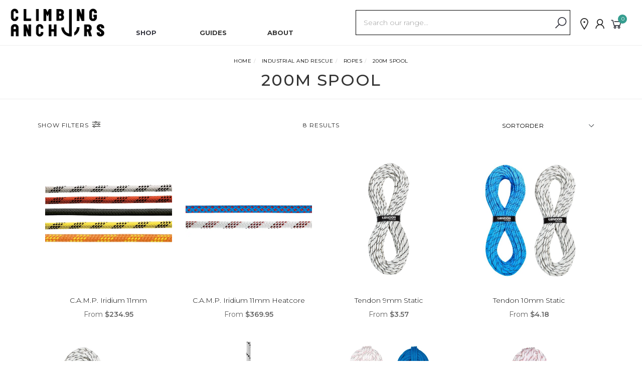

--- FILE ---
content_type: text/html; charset=utf-8
request_url: https://www.climbinganchors.com.au/industrial-and-rescue/ropes/200m-spool/
body_size: 36797
content:
<!DOCTYPE html>
<html lang="en">
<head itemscope itemtype="http://schema.org/WebSite">
	<meta http-equiv="Content-Type" content="text/html; charset=utf-8"/>
<meta name="keywords" content="Industrial and Rescue Ropes 200m Spool"/>
<meta name="description" content="200m Spool - Industrial and Rescue Ropes 200m Spool"/>
<meta name="viewport" content="width=device-width, initial-scale=1.0, user-scalable=0"/>
<meta property="og:image" content="https://www.climbinganchors.com.au/assets/website_logo.png"/>
<meta property="og:title" content="Industrial and Rescue Ropes 200m Spool"/>
<meta property="og:site_name" content="Climbing Anchors"/>
<meta property="og:type" content="website"/>
<meta property="og:url" content="https://www.climbinganchors.com.au/industrial-and-rescue/ropes/200m-spool/"/>
<meta property="og:description" content="200m Spool - Industrial and Rescue Ropes 200m Spool"/>

<title itemprop='name'>Industrial and Rescue Ropes 200m Spool</title>
<link rel="canonical" href="https://www.climbinganchors.com.au/industrial-and-rescue/ropes/200m-spool/" itemprop="url"/>
<link rel="shortcut icon" href="/assets/favicon_logo.png?1768549146"/>
<link rel="stylesheet" type="text/css" href="https://maxcdn.bootstrapcdn.com/font-awesome/4.7.0/css/font-awesome.min.css" media="all"/>
<link rel="stylesheet" type="text/css" href="https://cdn.neto.com.au/assets/neto-cdn/jquery_ui/1.11.1/css/custom-theme/jquery-ui-1.8.18.custom.css" media="all"/>
<link rel="stylesheet" type="text/css" href="https://cdn.neto.com.au/assets/neto-cdn/fancybox/2.1.5/jquery.fancybox.css" media="all"/>
<link class="theme-selector" rel="stylesheet" type="text/css" href="/assets/themes/twenty3-algolia/css/app.css?1768549146" media="all"/>
<link rel="stylesheet" type="text/css" href="/assets/themes/twenty3-algolia/css/style.css?1768549146" media="all"/>
<link rel="stylesheet" type="text/css" href="/assets/themes/twenty3-algolia/js/slick/slick.css?1768549146"/>
<link rel="stylesheet" type="text/css" href="/assets/themes/twenty3-algolia/js/slick/slick-theme.css?1768549146"/>
<link rel="stylesheet" type="text/css" href="/assets/themes/twenty3-algolia/js/readmore.js?1768549146"/>
<link href="https://fonts.googleapis.com/css?family=Montserrat:300,400,500,600,700" rel="stylesheet">
<link href="https://fonts.googleapis.com/css?family=Muli:400,600,700,800" rel="stylesheet">
<link rel="stylesheet" href="https://maxcdn.icons8.com/fonts/line-awesome/1.1/css/line-awesome-font-awesome.min.css">
<script src="https://ajax.googleapis.com/ajax/libs/jquery/2.1.3/jquery.min.js"></script>
<!--[if lte IE 8]>
	<script type="text/javascript" src="https://cdn.neto.com.au/assets/neto-cdn/html5shiv/3.7.0/html5shiv.js"></script>
	<script type="text/javascript" src="https://cdn.neto.com.au/assets/neto-cdn/respond.js/1.3.0/respond.min.js"></script>
<![endif]-->
<!-- Algolia Search -->
<link rel="stylesheet" type="text/css" href="/assets/themes/twenty3-algolia/css/pd-search.css?1768549146" media="all"/>
<script defer src="https://cdn.jsdelivr.net/npm/algoliasearch@3.32.1/dist/algoliasearchLite.js" integrity="sha256-pMaJf0I78weeXGkRMBDO6jSulxC/q3sb0aPdtV2N8n0=" crossorigin="anonymous"></script>
<script defer src="https://cdn.jsdelivr.net/npm/instantsearch.js@3.2.0" integrity="sha256-/8usMtTwZ01jujD7KAZctG0UMk2S2NDNirGFVBbBZCM=" crossorigin="anonymous"></script>
<script src="https://cdn.jsdelivr.net/autocomplete.js/0/autocomplete.min.js"></script>
<script defer src='//cdnjs.cloudflare.com/ajax/libs/moment.js/2.10.3/moment-with-locales.min.js'></script>
<script defer src='//cdnjs.cloudflare.com/ajax/libs/moment-timezone/0.4.0/moment-timezone-with-data-2010-2020.min.js'></script>
<script defer src="/assets/themes/twenty3-algolia//js/pd-search.js?1768549146"></script>
<script>
    var allow_nostock_checkout = 0;
    var neto_user_id = 1;
</script> 
<!-- End Algolia Search -->
<!-- Begin: Script 92 -->
<script async src="https://js.stripe.com/v3/"></script>
<!-- End: Script 92 -->
<!-- Begin: Script 114 -->
<!-- Google Tag Manager -->
<script>(function(w,d,s,l,i){w[l]=w[l]||[];w[l].push({'gtm.start':
new Date().getTime(),event:'gtm.js'});var f=d.getElementsByTagName(s)[0],
j=d.createElement(s),dl=l!='dataLayer'?'&l='+l:'';j.async=true;j.src=
'https://www.googletagmanager.com/gtm.js?id='+i+dl;f.parentNode.insertBefore(j,f);
})(window,document,'script','dataLayer','GTM-TZ2M796');</script>
<!-- End Google Tag Manager -->
<!-- End: Script 114 -->
<!-- Begin: Script 115 -->
<!-- Global site tag (gtag.js) - Google Analytics -->
<script async src="https://www.googletagmanager.com/gtag/js?id= G-EF44DDZB5W"></script>
<script>
  window.dataLayer = window.dataLayer || [];
  function gtag(){dataLayer.push(arguments);}
  gtag('js', new Date());
    gtag('config', ' G-EF44DDZB5W', {
      send_page_view: false
    });
</script>
<!-- End: Script 115 -->
<!-- Begin: Script 116 -->
<script type="application/javascript" async
src="https://static.klaviyo.com/onsite/js/klaviyo.js?company_id=Ugqd7b"></script>
<script src="https://static.klaviyoforneto.com/script.js" async></script>
<script type="text/html" id="k4n-data"><span nloader-content-id="ceRUXo2Nr3CLk8EQQYWCmK-fNBMYDh-TuUjCwqXqtpsU0kBTkNckngJV7FkCqsfDjPZyhZrGx4vkwEm32IQd-4" nloader-content="_tC1PV5UAu-EMeKN-w_Km4xoB2M3b-IH3g7wpLPtUar6thKWcz0jp-3foN4o2p_R8q8izwQKUkhdFiuclX8qGA" nloader-data="PxZtbybGCrdUh9K6p6goyA"></span></script>
<script>
var k4n = {
        current_page:"category",
    };

</script>
<!-- End: Script 116 -->


<script>       
$(function() {
    var active = $('.nav-tabs a').parents('.active').length;
    var tabClicked = false;

    // Closes current active tab (toggle and pane):
    var close = function() {
        $('.nav-tabs a').parent().removeClass('active');
        $('.tab-pane.active').removeClass('active');
        active = null;
    }

    // Closing active tab when clicking on toggle:
    $('.nav-tabs a').click(function(){
        if ($(this).parent().hasClass('active')){
            $($(this).attr("href")).toggleClass('active');
            active = null;
        } else {
            tabClicked = true;
            active = this;
        }
    });
    // Closing active tab when clicking outside tab context (toggle and pane):
    $(document).on('click.bs.tab.data-api', function(event) {
        if(active && !tabClicked && !$(event.target).closest('.tab-pane.active').length) {
            close();
        }

        tabClicked = false;
    });
    // Closing active tab on ESC key release:
    $(document).keyup(function(e){
        if(active && e.keyCode === 27) { // ESC
            close();
        }
    });
});
</script>
    
        

    <style>
  #animation_container, #_preload_div_ {
	margin:auto;
	left:0;right:0;
	top:0;bottom:0;
  }
</style>   
<script src="https://code.createjs.com/1.0.0/createjs.min.js"></script>
<script src="/assets/themes/twenty3-algolia/js/404_error.js"></script>
<meta name="facebook-domain-verification" content="g3bw54pnsxgb4qlugd5rzao18axdt3" />
<meta name="google-site-verification" content="xIYBIpej5p-oWNCcsYUGga8e8VTllbVXVgpgEKBZPRg" />

</head>

<body onload="init();" id="n_category" class="n_twenty3-algolia">

	<a href="#main-content" class="sr-only sr-only-focusable">Skip to main content</a>

<!-- Announcement -->
	


    
<!-- Header  -->
<header id="wrapper-header hidden-xs hidden-sm hidden-md">      
            
<!-- Logo -->
            <div class="wrapper-logo text-left hidden-xs hidden-sm hidden-md">
                <a href="https://www.climbinganchors.com.au" title="Climbing Anchors">
                    <img class="logo" src="https://www.climbinganchors.com.au/assets/ca_2019.png" alt="Climbing Anchors"/>
                    <!--<img class="logo" src="https://www.climbinganchors.com.au/assets/images/Logos/Climbing%20Anchors%20Christmas%20Logo_2025%20copy.webp" alt="Climbing Anchors"/>-->
                </a>              
            </div>
            
        
<div class="container-fluid hidden-xs hidden-sm hidden-md">
        
<!-- Desktop Menu  -->  
<div class="tabbable content dropdown-toggle">
    <ul class="nav nav-tabs desktop-nav hidden-xs" id="main_tabs">
        <li><a href="#shop" class="shop" data-toggle="tab" aria-label="Shop">SHOP</a></li>
        <li><a href="#guides" class="guides" data-toggle="tab" aria-label="Guides">GUIDES</a></li>
        <li><a href="#community" class="com" data-toggle="tab" aria-label="About">ABOUT</a></li>
    </ul>

    <div class="tab-content">
        <!--Start of Shop Tab-->
        <div class="tab-pane fade" id="shop" aria-label="Shop">
                <ul class="nav nav-tabs nav-justified sub" id="shop_tabs">
                    <li><a href="#shop_climbing_gear" class="small" data-toggle="tab">Gear</a></li>
                    <li  class="active"><a href="#shop_climbing_shoes" class="small" data-toggle="tab">Shoes</a></li>
                    <li><a href="#shop_training" class="small" data-toggle="tab">Training</a></li>
                    <li><a href="#shop_clothing" class="small" data-toggle="tab">Clothing</a></li>
                    <li><a href="#shop_kids" class="small" data-toggle="tab">Kids</a></li>
                    <li><a href="/merch/" class="small">Merch</a></li>
                    <li><a href="/gift-vouchers/" class="small">Gift Cards</a></li>
                    <li><a href="/new-arrivals/" class="small">New</a></li>
                    <li><a href="/sale/" class="small">Sale</a></li>
                    <li><a href="/brand/" class="small">Brands</a></li>
                    <li><a href="#shop_industrial" class="small" data-toggle="tab">Industrial</a></li>
                </ul> 
                <div class="tab-content">
                    <div class="tab-pane fade pagecontent" id="shop_climbing_gear" aria-label="Shop Climbing Gear">
                        <div class="col-md-2 col-md-offset-1">
                            <ul>
                                <h3><a href="/climbing-gear/chalk-accessories/">Chalk & Accessories</a></h3>
                                <li><a href="/climbing-gear/chalk-accessories/chalk/">Chalk</a></li>
                                <li><a href="/climbing-gear/chalk-accessories/chalk-bags/">Chalk Bags</a></li>
                                <li><a href="/climbing-gear/chalk-accessories/chalk-buckets/">Chalk Buckets</a></li>
                                <li><a href="/climbing-gear/chalk-accessories/brushes/">Chalk Brushes</a></li>

                                <div class="margintop"><h3><a href="/climbing-gear/harnesses/">Harnesses</a></h3></div>          
                                <li><a href="/climbing-gear/harnesses/fixed-leg-loops/">Fixed Leg Loops</a></li>
                                <li><a href="/climbing-gear/harnesses/adjustable-leg-loops/">Adjustable Leg Loops</a></li>
                                <li><a href="/kids/harnesses/">Kids Harnesses</a></li>
                                <li><a href="/climbing-gear/harnesses/">All Harnesses</a></li>

                                <div class="margintop"><h3><a href="/climbing-gear/rope-devices/">Rope Devices</a></h3></div>
                                <li><a href="/climbing-gear/rope-devices/belay/">Belay Devices</a></li>
                                <li><a href="/climbing-gear/rope-devices/ascenders/">Ascenders</a></li>
                                <li><a href="/climbing-gear/rope-devices/descenders/">Descenders</a></li>
                                <li><a href="/climbing-gear/rope-devices/rope-grabs-and-fall-arrests/">Rope Grabs</a></li>
                            </ul>
                        </div>
                        <div class="col-md-2">
                            <ul>
                                <h3><a href="/climbing-gear/carabiners/">Carabiners</a></h3>
                                <li><a href="/climbing-gear/carabiners/non-locking/">Non Locking Carabiners</a></li>
                                <li><a href="/climbing-gear/carabiners/locking/">Locking Carabiners</a></li>
                                <li><a href="/climbing-gear/carabiners/locking/belay/">Belay Carabiners</a></li>
                                <li><a href="/climbing-gear/carabiners/quicklinks-maillons/">Quicklinks & Maillons</a></li>

                                <div class="margintop"><h3><a href="/climbing-gear/quickdraws/">Quickdraws</a></h3></div>
                                <li><a href="/climbing-gear/quickdraws/solid-gate/">Solid Gate Quickdraws</a></li>
                                <li><a href="/climbing-gear/quickdraws/hybrid/">Hybrid Quickdraws</a></li>
                                <li><a href="/climbing-gear/quickdraws/wire-gate/">Wire Gate  Quickdraws</a></li>
                                <li><a href="/climbing-gear/quickdraws/slings-dogbones/">Slings & Dogbones</a></li>

                                <div class="margintop"><h3><a href="/climbing-gear/slings-anchors/">Slings & Anchors</a></h3></div>
                                <li><a href="/climbing-gear/slings-anchors/personal-anchor-systems/">Personal Anchor Systems</a></li>
                                <li><a href="/climbing-gear/slings-anchors/daisy-chains/">Daisy Chains</a></li>
                                <li><a href="/climbing-gear/slings-anchors/sewn-slings/">Sewn Slings</a></li>
                                <li><a href="/climbing-gear/slings-anchors/gear-slings/">Gear Slings</a></li>
                            </ul>
                        </div>
                        <div class="col-md-2">
                            <ul>
                                <h3><a href="/climbing-gear/ropes/">Ropes</a></h3>
                                <li><a href="/climbing-gear/ropes/dynamic/">Dynamic Ropes</a></li>
                                <li><a href="/climbing-gear/ropes/static/">Static Ropes</a></li>
                                <li><a href="/climbing-gear/ropes/cord-webbing/">Cord & Webbing</a></li>
                                <li><a href="/climbing-gear/ropes/bags-and-accessories/">Bags & Accessories</a></li>   
                                
                                <div class="margintop"><h3><a href="/climbing-gear/packs/">Climbing Packs</a></h3></div>
                                <li><a href="/climbing-gear/packs/crag-bags/">Crag Bags</a></li>
                                <li><a href="/climbing-gear/packs/gym-bags/">Gym Bags</a></li>
                                <li><a href="/climbing-gear/packs/haul-bags/">Haul Bags</a></li>
                                <li><a href="/climbing-gear/packs/technical-bags/">Technical Bags</a></li>

                                <div class="margintop"><h3><a href="/climbing-gear/helmets/">Helmets</a></h3></div>

                                <div class="margintop"><h3><a href="/climbing-gear/bouldering-pads/">Bouldering Pads</a></h3></div>

                                <div class="margintop"> <h3><a href="/climbing-gear/books/">Climbing Books</a></h3></div>
                            </ul>
                        </div>
                        <div class="col-md-2">
                            <ul>
                                <h3><a href="/climbing-gear/protection/">Trad Protection</a></h3>
                                <li><a href="/climbing-gear/protection/friends-and-cams/">Friends & Cams</a></li>
                                <li><a href="/climbing-gear/protection/passive/">Hexes, Nuts & Tricams</a></li>
                                <li><a href="/climbing-gear/protection/crack-gloves/">Crack Gloves</a></li>
                                
                                <div class="margintop"><h3><a href="/climbing-gear/accessories/">Accessories</a></h3></div>
                                <li><a href="/climbing-gear/accessories/belay-glasses/">Belay Glasses</a></li>
                                <li><a href="/climbing-gear/accessories/bolt-plates/">Bolt Plates</a></li>
                                <li><a href="/climbing-gear/accessories/knee-pads/">Knee Pads</a></li>
                                <li><a href="/climbing-gear/accessories/skin-care/">Skin Care</a></li>
                                <li><a href="/climbing-gear/accessories/stick-clips/">Stick Clips</a></li>
                                <li><a href="/climbing-gear/accessories/gloves/">Gloves</a></li>
                                <li><a href="/climbing-gear/accessories/tape/">Tape</a></li>
                                <li><a href="/climbing-gear/accessories/headlamps/">Headlamps</a></li>
                                <li><a href="/climbing-gear/accessories/hydration/">Hydration</a></li>
                                <li><a href="/climbing-gear/accessories/rescue/">Rescue</a></li>

                            </ul>
                        </div>
                        <div class="col-md-2">
                            <ul>
                                <div><h3><a href="/climbing-gear/pulleys-swivels-plates/">Pulleys, Swivels & Plates</a></h3></div>
                                
                                <div class="margintop"><h3><a href="/climbing-gear/aid-climbing-gear/">Aid Climbing</a></h3></div>
                                
                                <div class="margintop"><h3><a href="/climbing-gear/canyoning-and-caving/">Canyoning & Caving</a></h3></div>
                                
                                <div class="margintop"><h3><a href="/climbing-gear/alpine/">Ice & Alpine</a></h3></div>
                                
                                <div class="margintop"><h3><a href="/slacklines/">Slacklines</a></h3></div>
                                
                                <div class="margintop"><h3><a href="/climbing-gear/via-ferrata/">Via Ferrata</a></h3></div>
                                
                                <div class="margintop"><h3><a href="/climbing-gear/bolting/">Bolting</a></h3></div>
                            </ul>
                        </div>
                    </div>

                    <div class="tab-pane fade in active pagecontent" id="shop_climbing_shoes" aria-label="Shop Climbing Shoes">
                        <div class="col-md-2">
                            <ul>
                            <h3><a href="/climbing-shoes/all-round/">All Rounder</a></h3>
                            </ul>
                        </div>
                        <div class="col-md-2">
                            <ul>
                            <h3><a href="/climbing-shoes/performance/">Performance</a></h3>
                            </ul>
                        </div>
                        <div class="col-md-2">
                            <ul>
                            <h3><a href="/climbing-shoes/aggressive-performance/">Aggressive Performance</a></h3>
                            </ul>
                        </div>
                        <div class="col-md-2">
                            <ul>
                            <h3><a href="/climbing-shoes/kids-shoes/">Kids</a></h3> 
                            </ul>
                        </div>
                        <div class="col-md-2">
                            <ul>
                            <h3><a href="/climbing-shoes/vegan/">Vegan</a></h3>
                            </ul>
                        </div>     
                        <div class="col-md-2">
                            <ul>
                            <h3><a href="/climbing-shoes/accessories/">Shoe Accessories</a></h3>
                            </ul>
                        </div>
                    </div>

                    <div class="tab-pane fade pagecontent" id="shop_training" aria-label="Shop Training">
                        <div class="col-md-2 col-md-offset-2">
                            <ul>
                                <h3><a href="/training/finger-strength/">Finger Strength</a></h3>
                                <li><a href="/training/finger-strength/hangboards/">Hangboards</a></li>
                                <li><a href="/training/finger-strength/portable/">Portable Training</a></li>
                                <li><a href="/training/finger-strength/campus-rungs/">Campus Rungs</a></li>
                                <li><a href="/training/finger-strength/lifting-pins-weights/">Lifting Pins & Weights</a></li>
                                <li><a href="/training/finger-strength/dynamometers/">Dynamometers</a></li>
                            </ul>
                        </div>
                        <div class="col-md-2">
                            <ul>
                               <h3><a href="/training/conditioning/">Conditioning</a></h3>
                               <li><a href="/training/conditioning/gym-rings-tools/">Gym Rings & Tools</a></li>
                               <li><a href="/training/conditioning/resistance-bands/">Resistance Bands</a></li>
                               <li><a href="/training/conditioning/pulleys-dip-belts/">Pulleys & Dip Belts</a></li>
                               <li><a href="/training/conditioning/skin/">Skin Conditioning</a></li>
                               <li><a href="/training/conditioning/training-books/">Training Books</a></li>
                            </ul>
                        </div>
                        <div class="col-md-2">
                            <ul>
                                <h3><a href="/training/recovery/">Recovery</a></h3>
                                <li><a href="/training/recovery/skin-care/">Skin Care</a></li>
                                <li><a href="/climbing-gear/accessories/tape/">Finger Tape</a></li>
                                <li><a href="/training/recovery/stretching-rollers/">Stretching & Rollers</a></li>
                                <li><a href="/training/recovery/nutrition-and-bars/">Nutrition & Bars</a></li>
                            </ul>
                        </div>
                        <div class="col-md-2"> 
                            <ul>
                                <h3><a href="/training/climbing-holds/">Climbing Holds</a></h3>
                                <li><a href="/training/climbing-holds/bolt-on/">Bolt on Holds</a></li>
                                <li><a href="/training/climbing-holds/screw-on/">Screw on Holds</a></li>
                                <li><a href="/training/climbing-holds/wood/">Wood Holds</a></li>
                                <li><a href="/training/climbing-holds/bulk-packs/">Bulk Packs</a></li>
                                <li><a href="/training/climbing-holds/bolts-tnuts/">Bolts & Tnuts</a></li>
                                <li><a href="/training/climbing-holds/setter-bags/">Setters Bags</a></li>
                            </ul>
                        </div>  
                    </div>

                    <div class="tab-pane fade pagecontent" id="shop_clothing">
                        <div class="col-md-2 col-md-offset-2">
                            <ul>
                                <h3><a href="/clothing/womens-clothing/">Women</a></h3>
                                <li><a href="/clothing/womens-clothing/shirts/">Shirts</a></li>
                                <li><a href="/clothing/womens-clothing/outerwear/">Outerwear</a></li>
                                <li><a href="/clothing/womens-clothing/shorts/">Shorts</a></li> 
                                <li><a href="/clothing/womens-clothing/pants/">Pants</a></li>
                            </ul>
                        </div>
                        <div class="col-md-2">
                            <ul>
                                <h3><a href="/clothing/mens-clothing/">Men</a></h3>
                                <li><a href="/clothing/mens-clothing/shirts/">Shirts</a></li>
                                <li><a href="/clothing/mens-clothing/outerwear/">Outerwear</a></li>
                                <li><a href="/clothing/mens-clothing/shorts/">Shorts</a></li> 
                                <li><a href="/clothing/mens-clothing/pants/">Pants</a></li>
                            </ul>
                        </div>
                        <div class="col-md-2">
                            <ul>
                                <h3><a href="/clothing/all-gender/">All Gender</a></h3>
                                <li><a href="/clothing/all-gender/shirts/">Shirts</a></li>
                                <li><a href="/clothing/all-gender/outerwear/">Outerwear</a></li>
                                <li><a href="/clothing/all-gender/shorts/">Shorts</a></li> 
                                <li><a href="/clothing/all-gender/pants/">Pants</a></li>
                            </ul>
                        </div>
                        <div class="col-md-2">
                            <ul>
                                <h3><a href="/clothing/accessories/">Accessories</a></h3>
                                <li><a href="/clothing/accessories/head-wear/">Head Wear</a></li>
                                <li><a href="/clothing/accessories/belts/">Belts</a></li>
                                <li><a href="/clothing/accessories/socks/">Socks</a></li>
                                <li><a href="/clothing/accessories/carry/">Carry</a></li> 
                            </ul>
                        </div>
                    </div>

                    <div class="tab-pane fade pagecontent" id="shop_kids">
                         <div class="col-md-2 col-md-offset-2">
                            <h3><a href="/climbing-shoes/kids-shoes/">Shoes</a></h3>
                        </div>
                        <div class="col-md-2">
                            <h3><a href="/climbing-gear/chalk-accessories/chalk-bags/">Chalk Bags</a></h3>
                        </div>
                        <div class="col-md-2">
                            <h3><a href="/kids/helmets/">Helmets</a></h3>
                        </div>
                        <div class="col-md-2">
                            <ul>
                                <h3><a href="/kids/harnesses/">Harnesses</a></h3>
                            </ul>  
                        </div> 
                    </div>

                    <div class="tab-pane fade pagecontent" id="shop_merch">
                        <div class="col-md-2 col-md-offset-2">
                        <!--    <h3><a href="/climbing-gear/accessories/stickers-pins/">Stickers, Pins & Patches</a></h3>-->
                        <!--    <li><a href="/outdoor-gear/accessories/games/">Games</a></li>-->
                        </div>
                    </div>

                    <div class="tab-pane fade pagecontent" id="shop_gifts">
                         <div class="col-md-3 col-md-offset-2">
                            <h3><a href="/gift-guides/">Gift Guide</a></h3>
                        </div> 
                        <div class="col-md-3">
                            <h3><a href="/gift-vouchers/">Gift Vouchers</a></h3>
                        </div>   
                        <div class="col-md-3">
                            <h3><a href="/gift-ideas/">Gift Ideas</a></h3>
                        </div>
                    </div>         

                    <div class="tab-pane fade pagecontent" id="shop_new">
                        <section class="wrapper-popular fadeinslow">
                            <div class="container  text-center">
                                <h3 align="center">New Arrivals</h3>
                                <div class="product-slider single-item" aria-label="New Arrivals"><article class="wrapper-thumbnail col-xxs-8 col-xs-6 col-sm-4 col-md-4 col-lg-3 fadeinslow" role="article" aria-label="Product Thumbnail">
	<div class="thumbnail" id="product62111532wZFhi" itemscope itemtype="http://schema.org/Product">
		<meta itemprop="brand" content=""/>
		<meta itemprop="mpn" content="BOOK-STIRLING"/>
		<div class="thumbnail-image">
    		<a href="https://www.climbinganchors.com.au/stirling-range-rock-climbing-guide">
    			<!--<img src="/assets/thumbL/BOOK-STIRLING.webp?20260119101510" itemprop="image" class="product-image" alt="Stirling Range Rock Climbing Guide" rel="itmimgBOOK-STIRLING">-->
    		    <img src="/assets/thumbL/BOOK-STIRLING.webp?20260119101510" data-original="/assets/thumbL/BOOK-STIRLING.webp?20260119101510" itemprop="image" class="product-image" alt="Stirling Range Rock Climbing Guide" rel="itmimgBOOK-STIRLING" data-alt="/assets/alt_1/BOOK-STIRLING.webp?20260119101514">
    		</a>
		</div>
		<div class="caption">
			<h3 itemprop="name"><a href="https://www.climbinganchors.com.au/stirling-range-rock-climbing-guide" title="Stirling Range Rock Climbing Guide">Stirling Range Rock Climbing Guide</a></h3>
					<p class="price" itemprop="offers" itemscope itemtype="http://schema.org/Offer">
				<span itemprop="price" itemprop="lowPrice" content="45">$45.00</span>
					<meta itemprop="priceCurrency" content="AUD">
			</p>
		</div>

         <div class="savings-container-aussie">
				<p class="aussie-tag">AUSSIE MADE</p>
			</div>
		</div>

</article><article class="wrapper-thumbnail col-xxs-8 col-xs-6 col-sm-4 col-md-4 col-lg-3 fadeinslow" role="article" aria-label="Product Thumbnail">
	<div class="thumbnail" id="product62263317gM6kB" itemscope itemtype="http://schema.org/Product">
		<meta itemprop="brand" content="Balance Community"/>
		<meta itemprop="mpn" content="BC-K-STARTER"/>
		<div class="thumbnail-image">
    		<a href="https://www.climbinganchors.com.au/balance-community-starter-slackline-kit~62263317">
    			<!--<img src="/assets/thumbL/BC-K-STARTER.webp?20260119113920" itemprop="image" class="product-image" alt="Balance Community Starter Slackline Kit" rel="itmimgBC-K-STARTER">-->
    		    <img src="/assets/thumbL/BC-K-STARTER.webp?20260119113920" data-original="/assets/thumbL/BC-K-STARTER.webp?20260119113920" itemprop="image" class="product-image" alt="Balance Community Starter Slackline Kit" rel="itmimgBC-K-STARTER" data-alt="https://cdn.neto.com.au/assets/neto-cdn/images/default_product.gif">
    		</a>
		</div>
		<div class="caption">
			<h3 itemprop="name"><a href="https://www.climbinganchors.com.au/balance-community-starter-slackline-kit~62263317" title="Balance Community Starter Slackline Kit">Balance Community Starter Slackline Kit</a></h3>
					<p class="price" itemprop="offers" itemscope itemtype="http://schema.org/Offer">
				<span itemprop="price" itemprop="lowPrice" content="189.95">$189.95</span>
					<meta itemprop="priceCurrency" content="AUD">
			</p>
		</div>

         </div>

</article><article class="wrapper-thumbnail col-xxs-8 col-xs-6 col-sm-4 col-md-4 col-lg-3 fadeinslow" role="article" aria-label="Product Thumbnail">
	<div class="thumbnail" id="product62240171ccEYm" itemscope itemtype="http://schema.org/Product">
		<meta itemprop="brand" content="Goodr"/>
		<meta itemprop="mpn" content="GOODR-CHEETAH"/>
		<div class="thumbnail-image">
    		<a href="https://www.climbinganchors.com.au/goodr-cheetah-g-sunglasses">
    			<!--<img src="/assets/thumbL/GOODR-CHEETAH.webp?20260116152037" itemprop="image" class="product-image" alt="Goodr Cheetah G Sunglasses" rel="itmimgGOODR-CHEETAH">-->
    		    <img src="/assets/thumbL/GOODR-CHEETAH.webp?20260116152037" data-original="/assets/thumbL/GOODR-CHEETAH.webp?20260116152037" itemprop="image" class="product-image" alt="Goodr Cheetah G Sunglasses" rel="itmimgGOODR-CHEETAH" data-alt="/assets/alt_1/GOODR-CHEETAH.webp?20260116151841">
    		</a>
		</div>
		<div class="caption">
			<h3 itemprop="name"><a href="https://www.climbinganchors.com.au/goodr-cheetah-g-sunglasses" title="Goodr Cheetah G Sunglasses">Goodr Cheetah G Sunglasses</a></h3>
					<p class="price" itemprop="offers" itemscope itemtype="http://schema.org/Offer">
				From&nbsp;<span itemprop="price" itemprop="lowPrice" content="79">$79.00</span>
					<meta itemprop="priceCurrency" content="AUD">
			</p>
		</div>

         </div>

</article><article class="wrapper-thumbnail col-xxs-8 col-xs-6 col-sm-4 col-md-4 col-lg-3 fadeinslow" role="article" aria-label="Product Thumbnail">
	<div class="thumbnail" id="product62263156BaoA4" itemscope itemtype="http://schema.org/Product">
		<meta itemprop="brand" content="Climbing Anchors"/>
		<meta itemprop="mpn" content="CA-PLATYBOTTOTE"/>
		<div class="thumbnail-image">
    		<a href="https://www.climbinganchors.com.au/climbing-anchors-platybot-tote-bag">
    			<!--<img src="/assets/thumbL/CA-PLATYBOTTOTE.webp?20260116154742" itemprop="image" class="product-image" alt="Climbing Anchors Platybot Tote Bag" rel="itmimgCA-PLATYBOTTOTE">-->
    		    <img src="/assets/thumbL/CA-PLATYBOTTOTE.webp?20260116154742" data-original="/assets/thumbL/CA-PLATYBOTTOTE.webp?20260116154742" itemprop="image" class="product-image" alt="Climbing Anchors Platybot Tote Bag" rel="itmimgCA-PLATYBOTTOTE" data-alt="/assets/alt_1/CA-PLATYBOTTOTE.webp?20260116154743">
    		</a>
		</div>
		<div class="caption">
			<h3 itemprop="name"><a href="https://www.climbinganchors.com.au/climbing-anchors-platybot-tote-bag" title="Climbing Anchors Platybot Tote Bag">Climbing Anchors Platybot Tote Bag</a></h3>
					<p class="price" itemprop="offers" itemscope itemtype="http://schema.org/Offer">
				<span itemprop="price" itemprop="lowPrice" content="9.95">$9.95</span>
					<meta itemprop="priceCurrency" content="AUD">
			</p>
		</div>

         </div>

</article><article class="wrapper-thumbnail col-xxs-8 col-xs-6 col-sm-4 col-md-4 col-lg-3 fadeinslow" role="article" aria-label="Product Thumbnail">
	<div class="thumbnail" id="product56953950AsDDJ" itemscope itemtype="http://schema.org/Product">
		<meta itemprop="brand" content="Butora"/>
		<meta itemprop="mpn" content="BUTORA-CS600"/>
		<div class="thumbnail-image">
    		<a href="https://www.climbinganchors.com.au/butora-sierra-climbing-shoe">
    			<!--<img src="/assets/thumbL/BUTORA-CS600.webp?20260115164037" itemprop="image" class="product-image" alt="Butora Sierra Climbing Shoe" rel="itmimgBUTORA-CS600">-->
    		    <img src="/assets/thumbL/BUTORA-CS600.webp?20260115164037" data-original="/assets/thumbL/BUTORA-CS600.webp?20260115164037" itemprop="image" class="product-image" alt="Butora Sierra Climbing Shoe" rel="itmimgBUTORA-CS600" data-alt="/assets/alt_1/BUTORA-CS600.webp?20260115175115">
    		</a>
		</div>
		<div class="caption">
			<h3 itemprop="name"><a href="https://www.climbinganchors.com.au/butora-sierra-climbing-shoe" title="Butora Sierra Climbing Shoe">Butora Sierra Climbing Shoe</a></h3>
					<p class="price" itemprop="offers" itemscope itemtype="http://schema.org/Offer">
				From&nbsp;<span itemprop="price" itemprop="lowPrice" content="219.95">$219.95</span>
					<meta itemprop="priceCurrency" content="AUD">
			</p>
		</div>

         </div>

</article><article class="wrapper-thumbnail col-xxs-8 col-xs-6 col-sm-4 col-md-4 col-lg-3 fadeinslow" role="article" aria-label="Product Thumbnail">
	<div class="thumbnail" id="product568868768LUiy" itemscope itemtype="http://schema.org/Product">
		<meta itemprop="brand" content="Butora"/>
		<meta itemprop="mpn" content="BUTORARUBICON"/>
		<div class="thumbnail-image">
    		<a href="https://www.climbinganchors.com.au/butora-rubicon-climbing-shoe">
    			<!--<img src="/assets/thumbL/BUTORARUBICON.webp?20260115163959" itemprop="image" class="product-image" alt="Butora Rubicon Climbing Shoe" rel="itmimgBUTORARUBICON">-->
    		    <img src="/assets/thumbL/BUTORARUBICON.webp?20260115163959" data-original="/assets/thumbL/BUTORARUBICON.webp?20260115163959" itemprop="image" class="product-image" alt="Butora Rubicon Climbing Shoe" rel="itmimgBUTORARUBICON" data-alt="/assets/alt_1/BUTORARUBICON.webp?20260116121328">
    		</a>
		</div>
		<div class="caption">
			<h3 itemprop="name"><a href="https://www.climbinganchors.com.au/butora-rubicon-climbing-shoe" title="Butora Rubicon Climbing Shoe">Butora Rubicon Climbing Shoe</a></h3>
					<p class="price" itemprop="offers" itemscope itemtype="http://schema.org/Offer">
				From&nbsp;<span itemprop="price" itemprop="lowPrice" content="229.95">$229.95</span>
					<meta itemprop="priceCurrency" content="AUD">
			</p>
		</div>

         </div>

</article><article class="wrapper-thumbnail col-xxs-8 col-xs-6 col-sm-4 col-md-4 col-lg-3 fadeinslow" role="article" aria-label="Product Thumbnail">
	<div class="thumbnail" id="product56953949DQ3b7" itemscope itemtype="http://schema.org/Product">
		<meta itemprop="brand" content="Butora"/>
		<meta itemprop="mpn" content="BUTORA-CS505"/>
		<div class="thumbnail-image">
    		<a href="https://www.climbinganchors.com.au/butora-endeavour-redwood-climbing-shoe">
    			<!--<img src="/assets/thumbL/BUTORA-CS505.webp?20260115141434" itemprop="image" class="product-image" alt="Butora Endeavor 2.0 LV Climbing Shoe" rel="itmimgBUTORA-CS505">-->
    		    <img src="/assets/thumbL/BUTORA-CS505.webp?20260115141434" data-original="/assets/thumbL/BUTORA-CS505.webp?20260115141434" itemprop="image" class="product-image" alt="Butora Endeavor 2.0 LV Climbing Shoe" rel="itmimgBUTORA-CS505" data-alt="/assets/alt_1/BUTORA-CS505.webp?20260115141435">
    		</a>
		</div>
		<div class="caption">
			<h3 itemprop="name"><a href="https://www.climbinganchors.com.au/butora-endeavour-redwood-climbing-shoe" title="Butora Endeavor 2.0 LV Climbing Shoe">Butora Endeavor 2.0 LV Climbing Shoe</a></h3>
					<p class="price" itemprop="offers" itemscope itemtype="http://schema.org/Offer">
				From&nbsp;<span itemprop="price" itemprop="lowPrice" content="189.95">$189.95</span>
					<meta itemprop="priceCurrency" content="AUD">
			</p>
		</div>

         </div>

</article></div>
                                <div class="mega-li-content green">
                                    <span class="btn btn-lg btn-promo"><a href="/new-arrivals/">SHOP NEW ARRIVALS</a></span>      
                                </div> 
                            </div>
                         </section>    
                    </div>
                    <div class="tab-pane fade pagecontent" id="shop_sale">
                        <section class="wrapper-popular fadeinslow">
                            <div class="container  text-center">
                                <h3 align="center">Sale</h3>
                                <div class="product-slider single-item" aria-label="Sale"><article class="wrapper-thumbnail col-xxs-8 col-xs-6 col-sm-4 col-md-4 col-lg-3 fadeinslow" role="article" aria-label="Product Thumbnail">
	<div class="thumbnail" id="product19636bb4H" itemscope itemtype="http://schema.org/Product">
		<meta itemprop="brand" content="Beal"/>
		<meta itemprop="mpn" content="BEALROPEBUCKET"/>
		<div class="thumbnail-image">
    		<a href="https://www.climbinganchors.com.au/beal-genius-bucket-clearance">
    			<!--<img src="/assets/thumbL/BEALROPEBUCKET.jpg?20221202154635" itemprop="image" class="product-image" alt="Beal Genius Bucket - Clearance" rel="itmimgBEALROPEBUCKET">-->
    		    <img src="/assets/thumbL/BEALROPEBUCKET.jpg?20221202154635" data-original="/assets/thumbL/BEALROPEBUCKET.jpg?20221202154635" itemprop="image" class="product-image" alt="Beal Genius Bucket - Clearance" rel="itmimgBEALROPEBUCKET" data-alt="/assets/alt_1/BEALROPEBUCKET.jpg?20221202154635">
    		</a>
		</div>
		<div class="caption">
			<h3 itemprop="name"><a href="https://www.climbinganchors.com.au/beal-genius-bucket-clearance" title="Beal Genius Bucket - Clearance">Beal Genius Bucket - Clearance</a></h3>
					<p class="price" itemprop="offers" itemscope itemtype="http://schema.org/Offer">
				<span class="savings-price" itemprop="lowPrice" content="173.97">$173.97</span>
						<!--<span class="was-price" itemprop="price" content="289.95">$289.95</span>-->
						<span class="was-price" itemprop="price" content="289.95">$289.95</span>
				<meta itemprop="priceCurrency" content="AUD">
			</p>
		</div>

         <div class="savings-container2">
				<span class="label savings-off">
				40%</br> OFF</span>
			</div>
			</div>

</article><article class="wrapper-thumbnail col-xxs-8 col-xs-6 col-sm-4 col-md-4 col-lg-3 fadeinslow" role="article" aria-label="Product Thumbnail">
	<div class="thumbnail" id="product2480UJjMW" itemscope itemtype="http://schema.org/Product">
		<meta itemprop="brand" content="MSR"/>
		<meta itemprop="mpn" content="MSRSTRIKER240"/>
		<div class="thumbnail-image">
    		<a href="https://www.climbinganchors.com.au/msr-striker-240-probe">
    			<!--<img src="/assets/thumbL/MSRSTRIKER240.jpg?20221202154635" itemprop="image" class="product-image" alt="MSR Striker™ 240 Probe" rel="itmimgMSRSTRIKER240">-->
    		    <img src="/assets/thumbL/MSRSTRIKER240.jpg?20221202154635" data-original="/assets/thumbL/MSRSTRIKER240.jpg?20221202154635" itemprop="image" class="product-image" alt="MSR Striker™ 240 Probe" rel="itmimgMSRSTRIKER240" data-alt="https://cdn.neto.com.au/assets/neto-cdn/images/default_product.gif">
    		</a>
		</div>
		<div class="caption">
			<h3 itemprop="name"><a href="https://www.climbinganchors.com.au/msr-striker-240-probe" title="MSR Striker™ 240 Probe">MSR Striker™ 240 Probe</a></h3>
					<p class="price" itemprop="offers" itemscope itemtype="http://schema.org/Offer">
				<span class="savings-price" itemprop="lowPrice" content="112">$112.00</span>
						<span class="was-price" itemprop="price" content="139.95">$139.95</span>
					
					<meta itemprop="priceCurrency" content="AUD">
			</p>
		</div>

         <div class="savings-container2">
                    <span class="label savings-off">20%</br>OFF</span>
				</div>
			<div class="soldout-container">
						<span class="label sold out">Sold Out</span>
					</div>
        </div>

</article><article class="wrapper-thumbnail col-xxs-8 col-xs-6 col-sm-4 col-md-4 col-lg-3 fadeinslow" role="article" aria-label="Product Thumbnail">
	<div class="thumbnail" id="product182588CIzMm" itemscope itemtype="http://schema.org/Product">
		<meta itemprop="brand" content="Tendon"/>
		<meta itemprop="mpn" content="OFFCUT"/>
		<div class="thumbnail-image">
    		<a href="https://www.climbinganchors.com.au/static-rope-offcuts">
    			<!--<img src="/assets/thumbL/OFFCUT.webp?20250121112624" itemprop="image" class="product-image" alt="Static Rope Offcuts - Mixed Brands &amp; Lengths" rel="itmimgOFFCUT">-->
    		    <img src="/assets/thumbL/OFFCUT.webp?20250121112624" data-original="/assets/thumbL/OFFCUT.webp?20250121112624" itemprop="image" class="product-image" alt="Static Rope Offcuts - Mixed Brands &amp; Lengths" rel="itmimgOFFCUT" data-alt="https://cdn.neto.com.au/assets/neto-cdn/images/default_product.gif">
    		</a>
		</div>
		<div class="caption">
			<h3 itemprop="name"><a href="https://www.climbinganchors.com.au/static-rope-offcuts" title="Static Rope Offcuts - Mixed Brands &amp; Lengths">Static Rope Offcuts - Mixed Brands & Lengths</a></h3>
					<p class="price" itemprop="offers" itemscope itemtype="http://schema.org/Offer">
				<span class="savings-price">From&nbsp;</span><span class="savings-price" itemprop="lowPrice" content="91.39">$91.39</span>
						<!--<span class="was-price" itemprop="price" content="114.24">$114.24</span>-->
						<span class="was-price" itemprop="price" content="114.24">$91.63</span>
				<meta itemprop="priceCurrency" content="AUD">
			</p>
		</div>

         <div class="savings-container2">
				<span class="label savings-off">
				0%</br> OFF</span>
			</div>
			</div>

</article><article class="wrapper-thumbnail col-xxs-8 col-xs-6 col-sm-4 col-md-4 col-lg-3 fadeinslow" role="article" aria-label="Product Thumbnail">
	<div class="thumbnail" id="product2192908Eo2Hp" itemscope itemtype="http://schema.org/Product">
		<meta itemprop="brand" content="Butora"/>
		<meta itemprop="mpn" content="BUTORAALTURA"/>
		<div class="thumbnail-image">
    		<a href="https://www.climbinganchors.com.au/butora-altura-trad-climbing-shoe">
    			<!--<img src="/assets/thumbL/BUTORAALTURA.webp?20250211135111" itemprop="image" class="product-image" alt="Butora Altura Climbing Shoe - USM 6.0 - 8.0 - Clearance" rel="itmimgBUTORAALTURA">-->
    		    <img src="/assets/thumbL/BUTORAALTURA.webp?20250211135111" data-original="/assets/thumbL/BUTORAALTURA.webp?20250211135111" itemprop="image" class="product-image" alt="Butora Altura Climbing Shoe - USM 6.0 - 8.0 - Clearance" rel="itmimgBUTORAALTURA" data-alt="/assets/alt_1/BUTORAALTURA.jpg?20240807162909">
    		</a>
		</div>
		<div class="caption">
			<h3 itemprop="name"><a href="https://www.climbinganchors.com.au/butora-altura-trad-climbing-shoe" title="Butora Altura Climbing Shoe - USM 6.0 - 8.0 - Clearance">Butora Altura Climbing Shoe - USM 6.0 - 8.0 - Clearance</a></h3>
					<p class="price" itemprop="offers" itemscope itemtype="http://schema.org/Offer">
				<span class="savings-price">From&nbsp;</span><span class="savings-price" itemprop="lowPrice" content="129.98">$129.98</span>
						<!--<span class="was-price" itemprop="price" content="259.95">$259.95</span>-->
						<span class="was-price" itemprop="price" content="259.95">$259.95</span>
				<meta itemprop="priceCurrency" content="AUD">
			</p>
		</div>

         <div class="savings-container2">
				<span class="label savings-off">
				50%</br> OFF</span>
			</div>
			</div>

</article><article class="wrapper-thumbnail col-xxs-8 col-xs-6 col-sm-4 col-md-4 col-lg-3 fadeinslow" role="article" aria-label="Product Thumbnail">
	<div class="thumbnail" id="product6036196ot4nn" itemscope itemtype="http://schema.org/Product">
		<meta itemprop="brand" content="E9"/>
		<meta itemprop="mpn" content="E9F18BRUSH"/>
		<div class="thumbnail-image">
    		<a href="https://www.climbinganchors.com.au/e9-f18-boulder-brush">
    			<!--<img src="/assets/thumbL/E9F18BRUSH.jpg?20221202154635" itemprop="image" class="product-image" alt="E9 Boulder Brush - Clearance" rel="itmimgE9F18BRUSH">-->
    		    <img src="/assets/thumbL/E9F18BRUSH.jpg?20221202154635" data-original="/assets/thumbL/E9F18BRUSH.jpg?20221202154635" itemprop="image" class="product-image" alt="E9 Boulder Brush - Clearance" rel="itmimgE9F18BRUSH" data-alt="/assets/alt_1/E9F18BRUSH.jpg?20221202154635">
    		</a>
		</div>
		<div class="caption">
			<h3 itemprop="name"><a href="https://www.climbinganchors.com.au/e9-f18-boulder-brush" title="E9 Boulder Brush - Clearance">E9 Boulder Brush - Clearance</a></h3>
					<p class="price" itemprop="offers" itemscope itemtype="http://schema.org/Offer">
				<span class="savings-price">From&nbsp;</span><span class="savings-price" itemprop="lowPrice" content="6.98">$6.98</span>
						<!--<span class="was-price" itemprop="price" content="13.95">$13.95</span>-->
						<span class="was-price" itemprop="price" content="13.95">$13.95</span>
				<meta itemprop="priceCurrency" content="AUD">
			</p>
		</div>

         <div class="savings-container2">
				<span class="label savings-off">
				50%</br> OFF</span>
			</div>
			</div>

</article><article class="wrapper-thumbnail col-xxs-8 col-xs-6 col-sm-4 col-md-4 col-lg-3 fadeinslow" role="article" aria-label="Product Thumbnail">
	<div class="thumbnail" id="product6755138f8rQi" itemscope itemtype="http://schema.org/Product">
		<meta itemprop="brand" content="Scarpa"/>
		<meta itemprop="mpn" content="SCARPAVAPORV19"/>
		<div class="thumbnail-image">
    		<a href="https://www.climbinganchors.com.au/scarpa-vapor-v-2019">
    			<!--<img src="/assets/thumbL/SCARPAVAPORV19.webp?20250527124758" itemprop="image" class="product-image" alt="Scarpa Vapor V Climbing Shoe - EU 35, 37.5 - Clearance" rel="itmimgSCARPAVAPORV19">-->
    		    <img src="/assets/thumbL/SCARPAVAPORV19.webp?20250527124758" data-original="/assets/thumbL/SCARPAVAPORV19.webp?20250527124758" itemprop="image" class="product-image" alt="Scarpa Vapor V Climbing Shoe - EU 35, 37.5 - Clearance" rel="itmimgSCARPAVAPORV19" data-alt="/assets/alt_1/SCARPAVAPORV19.jpg?20221202154635">
    		</a>
		</div>
		<div class="caption">
			<h3 itemprop="name"><a href="https://www.climbinganchors.com.au/scarpa-vapor-v-2019" title="Scarpa Vapor V Climbing Shoe - EU 35, 37.5 - Clearance">Scarpa Vapor V Climbing Shoe - EU 35, 37.5 - Clearance</a></h3>
					<p class="price" itemprop="offers" itemscope itemtype="http://schema.org/Offer">
				<span class="savings-price">From&nbsp;</span><span class="savings-price" itemprop="lowPrice" content="202.97">$202.97</span>
						<!--<span class="was-price" itemprop="price" content="289.95">$289.95</span>-->
						<span class="was-price" itemprop="price" content="289.95">$289.95</span>
				<meta itemprop="priceCurrency" content="AUD">
			</p>
		</div>

         <div class="savings-container2">
				<span class="label savings-off">
				30%</br> OFF</span>
			</div>
			</div>

</article><article class="wrapper-thumbnail col-xxs-8 col-xs-6 col-sm-4 col-md-4 col-lg-3 fadeinslow" role="article" aria-label="Product Thumbnail">
	<div class="thumbnail" id="product8418634PLJJk" itemscope itemtype="http://schema.org/Product">
		<meta itemprop="brand" content="Wild Country"/>
		<meta itemprop="mpn" content="WCSESSIONWH"/>
		<div class="thumbnail-image">
    		<a href="https://www.climbinganchors.com.au/wild-country-session-womens-harness">
    			<!--<img src="/assets/thumbL/WCSESSIONWH.jpg?20221202154635" itemprop="image" class="product-image" alt="Wild Country Session Women&#39;s Harness - XS - Clearance" rel="itmimgWCSESSIONWH">-->
    		    <img src="/assets/thumbL/WCSESSIONWH.jpg?20221202154635" data-original="/assets/thumbL/WCSESSIONWH.jpg?20221202154635" itemprop="image" class="product-image" alt="Wild Country Session Women&#39;s Harness - XS - Clearance" rel="itmimgWCSESSIONWH" data-alt="/assets/alt_1/WCSESSIONWH.jpg?20221202154635">
    		</a>
		</div>
		<div class="caption">
			<h3 itemprop="name"><a href="https://www.climbinganchors.com.au/wild-country-session-womens-harness" title="Wild Country Session Women&#39;s Harness - XS - Clearance">Wild Country Session Women's Harness - XS - Clearance</a></h3>
					<p class="price" itemprop="offers" itemscope itemtype="http://schema.org/Offer">
				<span class="savings-price">From&nbsp;</span><span class="savings-price" itemprop="lowPrice" content="79.98">$79.98</span>
						<!--<span class="was-price" itemprop="price" content="159.95">$159.95</span>-->
						<span class="was-price" itemprop="price" content="159.95">$159.95</span>
				<meta itemprop="priceCurrency" content="AUD">
			</p>
		</div>

         <div class="savings-container2">
				<span class="label savings-off">
				50%</br> OFF</span>
			</div>
			</div>

</article><article class="wrapper-thumbnail col-xxs-8 col-xs-6 col-sm-4 col-md-4 col-lg-3 fadeinslow" role="article" aria-label="Product Thumbnail">
	<div class="thumbnail" id="product8427818ETvsg" itemscope itemtype="http://schema.org/Product">
		<meta itemprop="brand" content="Wild Country"/>
		<meta itemprop="mpn" content="WCHELIUM3QD106"/>
		<div class="thumbnail-image">
    		<a href="https://www.climbinganchors.com.au/wild-country-helium-3.0-quickdraw-10cm-6-pack">
    			<!--<img src="/assets/thumbL/WCHELIUM3QD106.jpg?20221202154635" itemprop="image" class="product-image" alt="Wild Country Helium 3.0 10cm Quickdraw - Set of 6" rel="itmimgWCHELIUM3QD106">-->
    		    <img src="/assets/thumbL/WCHELIUM3QD106.jpg?20221202154635" data-original="/assets/thumbL/WCHELIUM3QD106.jpg?20221202154635" itemprop="image" class="product-image" alt="Wild Country Helium 3.0 10cm Quickdraw - Set of 6" rel="itmimgWCHELIUM3QD106" data-alt="/assets/alt_1/WCHELIUM3QD106.jpg?20221202154635">
    		</a>
		</div>
		<div class="caption">
			<h3 itemprop="name"><a href="https://www.climbinganchors.com.au/wild-country-helium-3.0-quickdraw-10cm-6-pack" title="Wild Country Helium 3.0 10cm Quickdraw - Set of 6">Wild Country Helium 3.0 10cm Quickdraw - Set of 6</a></h3>
					<p class="price" itemprop="offers" itemscope itemtype="http://schema.org/Offer">
				<span class="savings-price" itemprop="lowPrice" content="191.97">$191.97</span>
						<!--<span class="was-price" itemprop="price" content="319.95">$319.95</span>-->
						<span class="was-price" itemprop="price" content="319.95">$329.70</span>
				<meta itemprop="priceCurrency" content="AUD">
			</p>
		</div>

         <div class="savings-container2">
				<span class="label savings-off">
				42%</br> OFF</span>
			</div>
			<div class="soldout-container">
					<span class="label sold out">Sold Out</span>
				</div>
			<div class="soldout-container">
						<span class="label sold out">Sold Out</span>
					</div>
        </div>

</article><article class="wrapper-thumbnail col-xxs-8 col-xs-6 col-sm-4 col-md-4 col-lg-3 fadeinslow" role="article" aria-label="Product Thumbnail">
	<div class="thumbnail" id="product8905195tQWJz" itemscope itemtype="http://schema.org/Product">
		<meta itemprop="brand" content="Climbing Anchors"/>
		<meta itemprop="mpn" content="ODDFOOTWEAR"/>
		<div class="thumbnail-image">
    		<a href="https://www.climbinganchors.com.au/odd-footwear">
    			<!--<img src="/assets/thumbL/ODDFOOTWEAR.jpg?20221202154635" itemprop="image" class="product-image" alt="Odd Footwear - Mismatched Shoes for Mismatched Feet!" rel="itmimgODDFOOTWEAR">-->
    		    <img src="/assets/thumbL/ODDFOOTWEAR.jpg?20221202154635" data-original="/assets/thumbL/ODDFOOTWEAR.jpg?20221202154635" itemprop="image" class="product-image" alt="Odd Footwear - Mismatched Shoes for Mismatched Feet!" rel="itmimgODDFOOTWEAR" data-alt="https://cdn.neto.com.au/assets/neto-cdn/images/default_product.gif">
    		</a>
		</div>
		<div class="caption">
			<h3 itemprop="name"><a href="https://www.climbinganchors.com.au/odd-footwear" title="Odd Footwear - Mismatched Shoes for Mismatched Feet!">Odd Footwear - Mismatched Shoes for Mismatched Feet!</a></h3>
					<p class="price" itemprop="offers" itemscope itemtype="http://schema.org/Offer">
				<span class="savings-price">From&nbsp;</span><span class="savings-price" itemprop="lowPrice" content="95">$95.00</span>
						<!--<span class="was-price" itemprop="price" content="179.95">$179.95</span>-->
						<span class="was-price" itemprop="price" content="179.95">$179.95</span>
				<meta itemprop="priceCurrency" content="AUD">
			</p>
		</div>

         <div class="savings-container2">
				<span class="label savings-off">
				47%</br> OFF</span>
			</div>
			</div>

</article><article class="wrapper-thumbnail col-xxs-8 col-xs-6 col-sm-4 col-md-4 col-lg-3 fadeinslow" role="article" aria-label="Product Thumbnail">
	<div class="thumbnail" id="product10245601xrREO" itemscope itemtype="http://schema.org/Product">
		<meta itemprop="brand" content="Patagonia"/>
		<meta itemprop="mpn" content="PTBRODEO"/>
		<div class="thumbnail-image">
    		<a href="https://www.climbinganchors.com.au/patagonia-brodeo-beanie">
    			<!--<img src="/assets/thumbL/PTBRODEO.webp?20260107133020" itemprop="image" class="product-image" alt="Patagonia Brodeo Beanie" rel="itmimgPTBRODEO">-->
    		    <img src="/assets/thumbL/PTBRODEO.webp?20260107133020" data-original="/assets/thumbL/PTBRODEO.webp?20260107133020" itemprop="image" class="product-image" alt="Patagonia Brodeo Beanie" rel="itmimgPTBRODEO" data-alt="https://cdn.neto.com.au/assets/neto-cdn/images/default_product.gif">
    		</a>
		</div>
		<div class="caption">
			<h3 itemprop="name"><a href="https://www.climbinganchors.com.au/patagonia-brodeo-beanie" title="Patagonia Brodeo Beanie">Patagonia Brodeo Beanie</a></h3>
					<p class="price" itemprop="offers" itemscope itemtype="http://schema.org/Offer">
				<span class="savings-price">From&nbsp;</span><span class="savings-price" itemprop="lowPrice" content="34.98">$34.98</span>
						<!--<span class="was-price" itemprop="price" content="69.95">$69.95</span>-->
						<span class="was-price" itemprop="price" content="69.95">$69.95</span>
				<meta itemprop="priceCurrency" content="AUD">
			</p>
		</div>

         <div class="savings-container2">
				<span class="label savings-off">
				50%</br> OFF</span>
			</div>
			</div>

</article></div>
                                <div class="mega-li-content green">
                                    <span class="btn btn-lg btn-promo"><a href="/sale/">SHOP ALL SALE</a></span>
                                </div>  
                            </div>
                         </section>    
                    </div>            

                    <div class="tab-pane fade pagecontent" id="shop_activity">
                        <div class="col-md-2 col-md-offset-1">
                            <ul>
                             Brands Menu 
                                <h3><a href="/brand/">Brands</a></h3><li><a href="https://www.climbinganchors.com.au/8b-plus/" class="dropdown-item">8BPLUS</a></li><li><a href="https://www.climbinganchors.com.au/arcteryx" class="dropdown-item">Arcteryx</a></li><li><a href="https://www.climbinganchors.com.au/armaid/" class="dropdown-item">Armaid</a></li><li><a href="https://www.climbinganchors.com.au/awesome-woodys/" class="dropdown-item">Awesome Woodys</a></li><li><a href="https://www.climbinganchors.com.au/balance-community/" class="dropdown-item">Balance Community</a></li><li><a href="https://www.climbinganchors.com.au/beal/" class="dropdown-item">Beal</a></li><li><a href="https://www.climbinganchors.com.au/beastmaker/" class="dropdown-item">Beastmaker</a></li><li><a href="https://www.climbinganchors.com.au/beta-climbing/" class="dropdown-item">Beta Climbing Designs</a></li><li><a href="https://www.climbinganchors.com.au/black-diamond/" class="dropdown-item">Black Diamond</a></li><li><a href="https://www.climbinganchors.com.au/blue-water/" class="dropdown-item">BlueWater</a></li><li><a href="https://www.climbinganchors.com.au/boot-bananas/" class="dropdown-item">Boot Bananas</a></li><li><a href="https://www.climbinganchors.com.au/butora/" class="dropdown-item">Butora</a></li><li><a href="https://www.climbinganchors.com.au/camp/" class="dropdown-item">C.A.M.P.</a></li><li><a href="https://www.climbinganchors.com.au/canyoning-in-victoria/" class="dropdown-item">Canyoning in Victoria</a></li><li><a href="https://www.climbinganchors.com.au/brand/cleanwaste/" class="dropdown-item">Cleanwaste</a></li><li><a href="https://www.climbinganchors.com.au/climb-culture/" class="dropdown-item">Climb Culture</a></li><li><a href="/brand/">All brands</a></li>
                            </ul>
                        </div>
                    </div>

                    <div class="tab-pane fade pagecontent" id="shop_industrial">
                        <div class="col-md-2">
                            <ul>
                                <h3><a href="/industrial-and-rescue/ropes/">Ropes</a></h3>
                                <li><a href="/industrial-and-rescue/ropes/spools/">Spools</a></li>
                                <li><a href="/industrial-and-rescue/ropes/per-meter/">Per meter</a></li>
                                <li><a href="/industrial-and-rescue/ropes/cord/">Cord</a></li>
                                <li><a href="/industrial-and-rescue/ropes/webbing/">Webbing</a></li>
                            </ul>
                        </div>
                        <div class="col-md-2">
                            <ul>
                                <h3><a href="/industrial-and-rescue/harnesses/">Harnesses</a></h3>
                                <li><a href="/industrial-and-rescue/harnesses/full-body/">Full Body</a></li>
                                <li><a href="/industrial-and-rescue/harnesses/chest-harnesses/">Chest Harness</a></li>
                                <li><a href="/industrial-and-rescue/harnesses/bosun-chair/">Bosun Chair</a></li>
                            </ul>
                        </div>
                        <div class="col-md-2">
                            <ul>
                                <h3><a href="/industrial-and-rescue/hardware/">Hardware</a></h3>
                                <li><a href="/industrial-and-rescue/hardware/rope-devices/">Rope Devices</a></li>
                                <li><a href="/industrial-and-rescue/hardware/carabiners/">Carabiners</a></li>
                                <li><a href="/industrial-and-rescue/hardware/hooks-pitons/">Hooks & Pitons</a></li>
                                <li><a href="/industrial-and-rescue/hardware/rigging-plates/">Rigging Plates</a></li>
                                <li><a href="/industrial-and-rescue/hardware/quicklinks-maillons/">Quicklinks & Maillons</a></li>
                                <li><a href="/industrial-and-rescue/hardware/pulleys-swivels-plates/">Pulleys, Swivels & Plates</a></li>
                                <li><a href="/industrial-and-rescue/hardware/bolts/">Bolts</a></li>
                                <li><a href="/industrial-and-rescue/hardware/hangers/">Hangers</a></li>
                            </ul>
                        </div>
                        <div class="col-md-2">
                            <ul>
                                <h3><a href="/industrial-and-rescue/helmets/">Helmets</a></h3>
                                <li><a href="/industrial-and-rescue/helmets/accessories/">Accessories</a></li>
                            </ul>
                        </div>
                        <div class="col-md-2">
                            <ul>
                                <h3><a href="/industrial-and-rescue/accessories/">Accessories</a></h3>
                                <li><a href="/industrial-and-rescue/accessories/tool-bags/">Tool Bags</a></li>
                                <li><a href="/industrial-and-rescue/accessories/rope-protectors/">Rope Protectors</a></li>
                                <li><a href="/industrial-and-rescue/accessories/lanyards/">Lanyards</a></li>
                                <li><a href="/industrial-and-rescue/accessories/daisy-chains/">Daisy Chains</a></li>
                                <li><a href="/industrial-and-rescue/accessories/gloves/">Gloves</a></li>
                            </ul>
                        </div>
                        <div class="col-md-2">
                            <ul>
                                <h3><a href="/industrial-and-rescue/haul-bags/">Haul Bags</a></h3>
                            </ul>
                        </div>
                    </div>
                </div>
        </div>
        <!--End of Shop Tab-->
        
        <!-- Start of Guides Tab -->
        <div class="tab-pane fade" id="guides">
            <div class="tab-content">
                <div class="pagecontent row">
                    <div class="col-sm-3 col-md-offset-2">
                         <ul>
                            <li><a href="/buying_guides/"><h3 style="margin-top:10px;">How to Guides</h3></a></li>
                            <li class="main-category"><a href="/guides/beginner-climbing-gear-checklist/" class="">Beginner Gear Checklist</a></li><li class="main-category"><a href="/how-to-guides/how-to-choose-a-belay-device/" class="">Choosing A Belay Device</a></li><li class="main-category"><a href="/climbing-chalk-differences" class="">Climbing Chalk Differences</a></li><li class="main-category"><a href="/how-to-guides/best-climbing-shoes-for-beginners/" class="">Climbing Shoes For Beginners</a></li><li class="main-category"><a href="/buying_guides" class="">See All Guides</a></li>
                        </ul>
                    </div>
                    <div class="col-sm-3">
                        <ul>
                            <li><a href="/page/community/healthy-climbers/"><h3 style="margin-top:10px;">Healthy Climbers</h3></a></li>
                            <li class="main-category"><a href="/community/winter-crag-warmup" class="">Keeping Warm At The Crag</a></li><li class="main-category"><a href="/hangboard-training/" class="">Hangboard Training</a></li><li class="main-category"><a href="/page/community/rock-climbing-is-particularly-good-for-your-mental/" class="">Climbing and Mental Health</a></li><li class="main-category"><a href="/page/community/links-to-some-climbing-podcasts/" class="">Climbing Podcast</a></li><li class="main-category"><a href="/page/community/climbing-clubs/" class="">Find Climbing & Outdoor Clubs</a></li>
                        </ul>
                    </div>
                    <div class="col-sm-3">
                        <ul>
                            <li><a href="/gift-guides/"><h3 style="margin-top:10px;">Gift Guides</h3></a></li>
                            <li class="main-category"><a href="/gift-guides/climbing-gifts-under-50" class="">Gifts For $50 & Under</a></li><li class="main-category"><a href="/gift-guides/bouldering-gifts" class="">Gifts For Boulderers</a></li><li class="main-category"><a href="/gift-guides/sport-climbing-gifts" class="">Gifts For Rope Climbers</a></li><li class="main-category"><a href="/gift-guides/trad-climbing-gifts" class="">Gifts For Trad Climbers</a></li>
                        </ul>
                    </div>
                </div>
            </div>
        </div>
        <!--End of Guides Tab-->

        <!--Start of About Tab-->
        <div class="tab-pane fade" id="community">
            <div class="tab-content">
                <div class="pagecontent row">
                    <div class="col-md-4 col-md-offset-2">
                         <ul>
                            <li><a href="/who-we-are/"><h3 style="margin-top:10px;">Who We Are</h3></a></li>
                            <li class="main-category"><a href="/who-we-are/meet-the-team/" class="">The Team</a></li><li class="main-category"><a href="/employment/" class="">Work With Us</a></li><li class="main-category"><a href="/contact" class="">Contact Us</a></li><li class="main-category"><a href="/store-locations" class="">Store Locations</a></li><li class="main-category"><a href="/page/community/sustainable-culture/" class="">Sustainable Culture</a></li><li class="main-category"><a href="/wholesale/" class="">Wholesale</a></li>
                        </ul>
                    </div>
                    <div class="col-md-6">
                        <ul>
                            <li><h3 style="margin-top:10px;">Recent News</h3></li>
                             <li class="main-category"><a href="/blog/crag-safety-and-survival-workshop" class="">Crag Safety, Survival & First Aid Workshop</a></li><li class="main-category"><a href="https://arcteryx.com.au/pages/community-events#id=clinic-cleaning-sport-anchors-fitzroy" class="">Cleaning Sport Anchors Workshop</a></li><li class="main-category"><a href="/blog/news-announcements/new-zealand-shipping-activated/" class="">New Zealand Shipping Now Available!</a></li><li class="main-category"><a href="/blog/news-announcements/nimbus-lock-carabiner-recall-notice/" class="">Nimbus Lock Recall Notice</a></li><li class="main-category"><a href="/blog/trad-anchor-building-clinic" class="">Trad Anchor Building Workshop</a></li><li class="main-category"><a href="/blog/the-training-lab-with-mika/" class="">The Training Lab Workshop</a></li>
                        </ul>
                    </div>           
            </div>
        </div>
        </div>
    </div>
</div>
<!--End of Desktop Menu-->
            
 <!-- RHS elements -->       
        <div class="wrapper-utility text-right margin-right hidden-xs hidden-sm">
<!-- Search -->
        <div id="search">
		     <div id="pd-main-searchbox" aria-label="product search" aria-describedby="Search results will appear below"></div>
	   </div>
<!-- locations -->
        <div class="wrapper-accounts">
            <a href="/store-locations/" aria-label="map marker icon" aria-describedby="Takes the user to contact and location page">
                <i class="fa fa-map-marker" aria-hidden="true"></i>
            </a>
        </div>

        
<!-- Accounts Menu -->
            <div class="header-account dropdown-toggle" aria-label="account dropdown" aria-describedby="Lists the users account options">
                    <div class="wrapper-accounts hidden-xs btn-group">
				            <a href="#" class="dropdown-toggle" data-toggle="dropdown" aria-label="account dropdown" aria-describedby="Lists the users account options">
				                <i class="fa fa-user"></i>
				            </a>
								<ul class="dropdown-menu pull-right">
									<li><a href="https://www.climbinganchors.com.au/_myacct">My Account</a></li>
									<li><a href="https://www.climbinganchors.com.au/_myacct#orders">Orders</a></li>
									<li><a href="https://www.climbinganchors.com.au/_myacct#quotes">Quotes</a></li>
									<li><a href="https://www.climbinganchors.com.au/_myacct/payrec">Pay Invoices</a></li>
									<li><a href="https://www.climbinganchors.com.au/_myacct/wishlist">Wishlists</a></li>
									<span nloader-content-id="YPsLmmNuZeBvqH085QlMZEF-Pxe7YjKmXaZ3Zc5iWlM4aRuy77rwMz-AvD2G3RY79UGsf-03B6tEwCHzjdbuxA" nloader-content="[base64]" nloader-data="AaUyE8y3E5hJ6wFR-GHS2u4Ry8CU7Le5PFivVqMqvZg"></span></ul>
                    </div>
            </div>   

<!-- Cart -->
				<div id="header-cart" class="margin-right">
					<a href="#"  class="dropdown-toggle" data-toggle="dropdown" id="cartcontentsheader">
						<i class="fa fa-shopping-cart" aria-hidden="true"></i> <span rel="a2c_item_count">0</span></span></a>
					<ul class="dropdown-menu">
						<li class="box" id="neto-dropdown">
							<div class="body padding" id="cartcontents"></div>
							<div class="footer"></div>
						</li>
					</ul>
				</div>
			</div>
		</div> 
    
<!-- Desktop Menu -->
		<section id="wrapper-staticmenu" class="navbar-responsive-collapse hidden-xs hidden-sm">
		</section>	

<!-- MOBILE -->
	<div class="wrapper-mob-header visible-xs visible-sm visible-md">
		<div class="mob-logo">
			<a href="https://www.climbinganchors.com.au" title="Climbing Anchors">
				<img class="logo" src="https://www.climbinganchors.com.au/assets/ca_2019.png" alt="Climbing Anchors"/>
				<!--<img class="logo" src="https://www.climbinganchors.com.au/assets/images/Logos/Climbing%20Anchors%20Christmas%20Logo_2025%20copy.webp" alt="Climbing Anchors"/>-->
	        </a>
		</div>
		<div class="mob-links">            
			<span class="mob-search">
				<button class="search-btn" type="button" data-toggle="collapse" data-target="#searchToggle" aria-expanded="true" aria-label="product search" aria-describedby="search results will appear below">
				    <i class="fa fa-search"></i>
				</button>
			</span>
            <span class="mob-accounts">
                <a href="/store-locations/" aria-label="map marker icon" aria-describedby="Takes the user to contact and location page">
                    <i class="fa fa-map-marker" aria-hidden="true"></i>
                </a>
            </span>
			<span class="mob-cart">
				<a href="https://www.climbinganchors.com.au/_mycart?tkn=cart&ts=1768863023279293" aria-label="Shopping cart">
					<div><i class="fa fa-shopping-cart" aria-hidden="true"></i></div>
					<span class="cart-count text-center" rel="a2c_item_count">0</span>
				</a>
			</span>
            <span class="wrapper-accounts btn-group">
				<a href="https://www.climbinganchors.com.au/_myacct" class="" aria-label="account dropdown" aria-describedby="Lists the users account options">
				    <i class="fa fa-user"></i>
				</a>
            </span>   
			<span class="mob-menu">
				<span onclick="openNav()"><i class="fa fa-bars"></i></span>
			</span>
		</div>
	</div>

<!-- Mobile Menu Script -->
	
    
   
</header>
<!-- Group ID header -->
    
<!-- Mobile Menu -->
    <div id="mobile-menu" class="visible-xs visible-sm visible-md">
        <div class="content-inner">
<!-- Cart & Account -->
			<div class="account-btn">
                <a href=# class="btn btn-guides" aria-label="Shop">SHOP</a>
                <a href="javascript:void(0)" onclick="closeNav(); openGuidesNav()" class="btn btn-guides" aria-label="Guides">GUIDES</a>
                <a href="javascript:void(0)" onclick="closeNav(); openComNav()" class="btn btn-com" aria-label="ABOUT">ABOUT</a>
                <a href="javascript:void(0)" class="closebtn" onclick="closeNav()"><i class="fa fa-times"></i></a>
			</div>
            
<!-- Original Menu -->
          <div class="navbar-collapse navbar-responsive-collapse">
              <ul class="nav navbar-nav" id="mob-menu">
				<li class="lvl-1">
                                    <div class="menu-level-wrapper">
				 							<a href="/climbing-shoes/" class="collapsed mob-drop">Shoes</a>
								            <span data-toggle="collapse" data-parent="#mob-menu" href="#mob-menu-001" class="collapsed mob-drop"></span>
								        </div>
								            <ul id="mob-menu-001" class="panel-collapse collapse collapse-menu">
												<li class="lvl-2 ">
								    <div class="menu-level-wrapper">
												<a href="/climbing-shoes/all-round/">All Rounder</a>
								        </div>
								    </li><li class="lvl-2 ">
								    <div class="menu-level-wrapper">
												<a href="/climbing-shoes/performance/">Performance</a>
								        </div>
								    </li><li class="lvl-2 ">
								    <div class="menu-level-wrapper">
												<a href="/climbing-shoes/aggressive-performance">Aggressive Performance</a>
								        </div>
								    </li><li class="lvl-2 ">
								    <div class="menu-level-wrapper">
												<a href="/climbing-shoes/kids-shoes">Kids</a>
								        </div>
								    </li><li class="lvl-2 ">
								    <div class="menu-level-wrapper">
												<a href="/climbing-shoes/vegan/">Vegan</a>
								        </div>
								    </li><li class="lvl-2 ">
								    <div class="menu-level-wrapper">
												<a href="/climbing-shoes/accessories/">Shoe Accessories</a>
								        </div>
								    </li>
								            </ul>
								    </li><li class="lvl-1">
                                    <div class="menu-level-wrapper">
				 							<a href="/climbing-gear/" class="collapsed mob-drop">Climbing Gear</a>
								            <span data-toggle="collapse" data-parent="#mob-menu" href="#mob-menu-002" class="collapsed mob-drop"></span>
								        </div>
								            <ul id="mob-menu-002" class="panel-collapse collapse collapse-menu">
												<li class="lvl-2 dropdown dropdown-hover">
								    <div class="menu-level-wrapper">
								            <a href="/climbing-gear/chalk-accessories/" class="collapsed mob-drop">Chalk & Chalk Bags</a>
								            <span data-toggle="collapse" data-parent="#mob-menu" href="#mob-menu-002001" class="collapsed mob-drop"></span>
								        </div>
								            <ul id="mob-menu-002001" class="panel-collapse collapse collapse-menu">
												<li class="lvl-3">
								    <a href="/climbing-gear/chalk-accessories/chalk/">Chalk</a>
								</li><li class="lvl-3">
								    <a href="/climbing-gear/chalk-accessories/chalk-bags/">Chalk Bags</a>
								</li><li class="lvl-3">
								    <a href="/climbing-gear/chalk-accessories/chalk-buckets/">Chalk Buckets</a>
								</li><li class="lvl-3">
								    <a href="/climbing-gear/chalk-accessories/brushes/">Chalk Brushes</a>
								</li>
								            </ul>
								    </li><li class="lvl-2 dropdown dropdown-hover">
								    <div class="menu-level-wrapper">
								            <a href="/climbing-gear/carabiners/" class="collapsed mob-drop">Carabiners</a>
								            <span data-toggle="collapse" data-parent="#mob-menu" href="#mob-menu-002002" class="collapsed mob-drop"></span>
								        </div>
								            <ul id="mob-menu-002002" class="panel-collapse collapse collapse-menu">
												<li class="lvl-3">
								    <a href="/climbing-gear/carabiners/non-locking/">Non-Locking Carabiners</a>
								</li><li class="lvl-3">
								    <a href="/climbing-gear/carabiners/locking/">Locking Carabiners</a>
								</li><li class="lvl-3">
								    <a href="/climbing-gear/carabiners/locking/belay/">Belay Carabiners</a>
								</li><li class="lvl-3">
								    <a href="/climbing-gear/carabiners/quicklinks-maillons/">Quicklinks & Maillons</a>
								</li>
								            </ul>
								    </li><li class="lvl-2 dropdown dropdown-hover">
								    <div class="menu-level-wrapper">
								            <a href="/climbing-gear/harnesses/" class="collapsed mob-drop">Harnesses</a>
								            <span data-toggle="collapse" data-parent="#mob-menu" href="#mob-menu-002003" class="collapsed mob-drop"></span>
								        </div>
								            <ul id="mob-menu-002003" class="panel-collapse collapse collapse-menu">
												<li class="lvl-3">
								    <a href="/climbing-gear/harnesses/fixed-leg-loops/">Fixed Leg Loops</a>
								</li><li class="lvl-3">
								    <a href="/climbing-gear/harnesses/adjustable-leg-loops/">Adjustable Leg Loops</a>
								</li><li class="lvl-3">
								    <a href="/climbing-gear/harnesses/kids-harnesses/">Kids</a>
								</li><li class="lvl-3">
								    <a href="/climbing-gear/harnesses/non-padded/">Non Padded</a>
								</li><li class="lvl-3">
								    <a href="/climbing-gear/harnesses/chest/">Chest Harnesses</a>
								</li><li class="lvl-3">
								    <a href="/climbing-gear/harnesses/caving-canyoning/">Caving & Canyoning</a>
								</li>
								            </ul>
								    </li><li class="lvl-2 ">
								    <div class="menu-level-wrapper">
												<a href="/climbing-gear/rope-devices/belay/">Belay Devices </a>
								        </div>
								    </li><li class="lvl-2 ">
								    <div class="menu-level-wrapper">
												<a href="/climbing-gear/helmets/">Helmets</a>
								        </div>
								    </li><li class="lvl-2 dropdown dropdown-hover">
								    <div class="menu-level-wrapper">
								            <a href="/climbing-gear/quickdraws/" class="collapsed mob-drop">Quickdraws</a>
								            <span data-toggle="collapse" data-parent="#mob-menu" href="#mob-menu-002006" class="collapsed mob-drop"></span>
								        </div>
								            <ul id="mob-menu-002006" class="panel-collapse collapse collapse-menu">
												<li class="lvl-3">
								    <a href="/climbing-gear/quickdraws/solid-gate/">Solid Gate Quickdraws</a>
								</li><li class="lvl-3">
								    <a href="/climbing-gear/quickdraws/hybrid/">Hybrid Quickdraws</a>
								</li><li class="lvl-3">
								    <a href="/climbing-gear/quickdraws/wire-gate/">Wire Gate Quickdraws</a>
								</li><li class="lvl-3">
								    <a href="/climbing-gear/quickdraws/panic-draws/">Panic Draws</a>
								</li><li class="lvl-3">
								    <a href="/climbing-gear/quickdraws/slings-dogbones/">Slings & Dogbones</a>
								</li>
								            </ul>
								    </li><li class="lvl-2 dropdown dropdown-hover">
								    <div class="menu-level-wrapper">
								            <a href="/climbing-gear/ropes/" class="collapsed mob-drop">Ropes</a>
								            <span data-toggle="collapse" data-parent="#mob-menu" href="#mob-menu-002007" class="collapsed mob-drop"></span>
								        </div>
								            <ul id="mob-menu-002007" class="panel-collapse collapse collapse-menu">
												<li class="lvl-3">
								    <a href="/climbing-gear/ropes/dynamic/">Dynamic Ropes</a>
								</li><li class="lvl-3">
								    <a href="/climbing-gear/ropes/static/">Static Ropes</a>
								</li><li class="lvl-3">
								    <a href="/climbing-gear/ropes/cord-webbing">Cord & Webbing</a>
								</li><li class="lvl-3">
								    <a href="/climbing-gear/ropes/bags-and-accessories/">Bags & Accessories</a>
								</li>
								            </ul>
								    </li><li class="lvl-2 dropdown dropdown-hover">
								    <div class="menu-level-wrapper">
								            <a href="/climbing-gear/rope-devices/" class="collapsed mob-drop">Rope Devices</a>
								            <span data-toggle="collapse" data-parent="#mob-menu" href="#mob-menu-002008" class="collapsed mob-drop"></span>
								        </div>
								            <ul id="mob-menu-002008" class="panel-collapse collapse collapse-menu">
												<li class="lvl-3">
								    <a href="/climbing-gear/rope-devices/ascenders/">Ascenders</a>
								</li><li class="lvl-3">
								    <a href="/climbing-gear/rope-devices/descenders/">Descenders</a>
								</li><li class="lvl-3">
								    <a href="/climbing-gear/rope-devices/rope-grabs-and-fall-arrests/">Rope Grabs</a>
								</li><li class="lvl-3">
								    <a href="/climbing-gear/pulleys-swivels-plates/">Pulley, Swivels & Plates</a>
								</li>
								            </ul>
								    </li><li class="lvl-2 dropdown dropdown-hover">
								    <div class="menu-level-wrapper">
								            <a href="/climbing-gear/slings-anchors/" class="collapsed mob-drop">Slings & Anchors</a>
								            <span data-toggle="collapse" data-parent="#mob-menu" href="#mob-menu-002009" class="collapsed mob-drop"></span>
								        </div>
								            <ul id="mob-menu-002009" class="panel-collapse collapse collapse-menu">
												<li class="lvl-3">
								    <a href="/climbing-gear/slings-anchors/personal-anchor-systems/">Personal Anchor Systems</a>
								</li><li class="lvl-3">
								    <a href="/climbing-gear/slings-anchors/daisy-chains/">Daisy Chains</a>
								</li><li class="lvl-3">
								    <a href="/climbing-gear/slings-anchors/sewn-slings/">Sewn Slings</a>
								</li><li class="lvl-3">
								    <a href="/climbing-gear/slings-anchors/gear-slings/">Gear Slings</a>
								</li>
								            </ul>
								    </li><li class="lvl-2 dropdown dropdown-hover">
								    <div class="menu-level-wrapper">
								            <a href="/climbing-gear/protection/" class="collapsed mob-drop">Trad Protection</a>
								            <span data-toggle="collapse" data-parent="#mob-menu" href="#mob-menu-002010" class="collapsed mob-drop"></span>
								        </div>
								            <ul id="mob-menu-002010" class="panel-collapse collapse collapse-menu">
												<li class="lvl-3">
								    <a href="/climbing-gear/protection/friends-and-cams/">Friends & Cams</a>
								</li><li class="lvl-3">
								    <a href="/climbing-gear/protection/passive/">Nuts, Hexs & Tricams</a>
								</li><li class="lvl-3">
								    <a href="/climbing-gear/protection/crack-gloves/">Crack Gloves</a>
								</li><li class="lvl-3">
								    <a href="/climbing-gear/aid-climbing-gear/">Aid Gear</a>
								</li>
								            </ul>
								    </li><li class="lvl-2 dropdown dropdown-hover">
								    <div class="menu-level-wrapper">
								            <a href="/climbing-gear/packs/" class="collapsed mob-drop">Packs & Bags</a>
								            <span data-toggle="collapse" data-parent="#mob-menu" href="#mob-menu-002011" class="collapsed mob-drop"></span>
								        </div>
								            <ul id="mob-menu-002011" class="panel-collapse collapse collapse-menu">
												<li class="lvl-3">
								    <a href="/climbing-gear/packs/crag-bags/">Crag Packs</a>
								</li><li class="lvl-3">
								    <a href="/climbing-gear/packs/gym-bags/">Gym Bags</a>
								</li><li class="lvl-3">
								    <a href="/climbing-gear/packs/haul-bags/">Haul Bags</a>
								</li><li class="lvl-3">
								    <a href="/climbing-gear/packs/technical-bags/">Technical Packs</a>
								</li>
								            </ul>
								    </li><li class="lvl-2 ">
								    <div class="menu-level-wrapper">
												<a href="/climbing-gear/bouldering-pads/">Bouldering Pads</a>
								        </div>
								    </li><li class="lvl-2 ">
								    <div class="menu-level-wrapper">
												<a href="/climbing-gear/books/">Books & Guides</a>
								        </div>
								    </li><li class="lvl-2 dropdown dropdown-hover">
								    <div class="menu-level-wrapper">
								            <a href="/climbing-gear/accessories/" class="collapsed mob-drop">Accessories</a>
								            <span data-toggle="collapse" data-parent="#mob-menu" href="#mob-menu-002014" class="collapsed mob-drop"></span>
								        </div>
								            <ul id="mob-menu-002014" class="panel-collapse collapse collapse-menu">
												<li class="lvl-3">
								    <a href="/climbing-gear/accessories/belay-glasses/">Belay Glasses</a>
								</li><li class="lvl-3">
								    <a href="/climbing-gear/accessories/bolt-plates/">Bolt Plates</a>
								</li><li class="lvl-3">
								    <a href="/climbing-gear/accessories/knee-pads/">Knee Pads</a>
								</li><li class="lvl-3">
								    <a href="/climbing-gear/accessories/skin-care/">Skin Care</a>
								</li><li class="lvl-3">
								    <a href="/climbing-gear/accessories/stick-clips/">Stick Clips</a>
								</li><li class="lvl-3">
								    <a href="/climbing-gear/accessories/gloves/">Gloves</a>
								</li><li class="lvl-3">
								    <a href="/climbing-gear/accessories/tape/">Tape</a>
								</li><li class="lvl-3">
								    <a href="/climbing-gear/accessories/headlamps/">Headlamps</a>
								</li><li class="lvl-3">
								    <a href="/climbing-gear/accessories/hydration/">Hydration</a>
								</li><li class="lvl-3">
								    <a href="/climbing-gear/accessories/rescue/">Rescue</a>
								</li>
								            </ul>
								    </li><li class="lvl-2 ">
								    <div class="menu-level-wrapper">
												<a href="/climbing-gear/bolting/">Bolting</a>
								        </div>
								    </li><li class="lvl-2 ">
								    <div class="menu-level-wrapper">
												<a href="/climbing-gear/via-ferrata">Via Ferrata</a>
								        </div>
								    </li>
								            </ul>
								    </li><li class="lvl-1">
                                    <div class="menu-level-wrapper">
				 							<a href="/training/" class="collapsed mob-drop">Training</a>
								            <span data-toggle="collapse" data-parent="#mob-menu" href="#mob-menu-003" class="collapsed mob-drop"></span>
								        </div>
								            <ul id="mob-menu-003" class="panel-collapse collapse collapse-menu">
												<li class="lvl-2 dropdown dropdown-hover">
								    <div class="menu-level-wrapper">
								            <a href="/training/finger-strength/" class="collapsed mob-drop">Finger Training</a>
								            <span data-toggle="collapse" data-parent="#mob-menu" href="#mob-menu-003001" class="collapsed mob-drop"></span>
								        </div>
								            <ul id="mob-menu-003001" class="panel-collapse collapse collapse-menu">
												<li class="lvl-3">
								    <a href="/training/finger-strength/hangboards/">Hangboards</a>
								</li><li class="lvl-3">
								    <a href="/training/finger-strength/portable/">Portable Training</a>
								</li><li class="lvl-3">
								    <a href="/training/finger-strength/campus-rungs/">Campus Rungs</a>
								</li><li class="lvl-3">
								    <a href="/training/finger-strength/lifting-pins-weights/">Lifting Pins & Weights</a>
								</li><li class="lvl-3">
								    <a href="/training/finger-strength/dynamometers/">Dynamometers</a>
								</li>
								            </ul>
								    </li><li class="lvl-2 dropdown dropdown-hover">
								    <div class="menu-level-wrapper">
								            <a href="/training/conditioning/" class="collapsed mob-drop">Conditioning</a>
								            <span data-toggle="collapse" data-parent="#mob-menu" href="#mob-menu-003002" class="collapsed mob-drop"></span>
								        </div>
								            <ul id="mob-menu-003002" class="panel-collapse collapse collapse-menu">
												<li class="lvl-3">
								    <a href="/training/conditioning/gym-rings-tools/">Gym Rings & Tools</a>
								</li><li class="lvl-3">
								    <a href="/training/conditioning/resistance-bands/">Resistance Bands</a>
								</li><li class="lvl-3">
								    <a href="/training/conditioning/pulleys-dip-belts/">Pulleys & Dip Belts</a>
								</li>
								            </ul>
								    </li><li class="lvl-2 dropdown dropdown-hover">
								    <div class="menu-level-wrapper">
								            <a href="/training/recovery/" class="collapsed mob-drop">Recovery</a>
								            <span data-toggle="collapse" data-parent="#mob-menu" href="#mob-menu-003003" class="collapsed mob-drop"></span>
								        </div>
								            <ul id="mob-menu-003003" class="panel-collapse collapse collapse-menu">
												<li class="lvl-3">
								    <a href="/training/recovery/skin-care/">Skin Care</a>
								</li><li class="lvl-3">
								    <a href="/training/recovery/finger-tape/">Finger Tape</a>
								</li><li class="lvl-3">
								    <a href="/training/recovery/stretching-rollers/">Stretching & Rollers</a>
								</li><li class="lvl-3">
								    <a href="/training/recovery/nutrition-and-bars/">Nutrition & Bars</a>
								</li>
								            </ul>
								    </li><li class="lvl-2 dropdown dropdown-hover">
								    <div class="menu-level-wrapper">
								            <a href="/training/climbing-holds/" class="collapsed mob-drop">Climbing Holds</a>
								            <span data-toggle="collapse" data-parent="#mob-menu" href="#mob-menu-003004" class="collapsed mob-drop"></span>
								        </div>
								            <ul id="mob-menu-003004" class="panel-collapse collapse collapse-menu">
												<li class="lvl-3">
								    <a href="/training/climbing-holds/bolt-on/">Bolt On</a>
								</li><li class="lvl-3">
								    <a href="/training/climbing-holds/screw-on/">Screw On</a>
								</li><li class="lvl-3">
								    <a href="/training/climbing-holds/wood">Wood Holds</a>
								</li><li class="lvl-3">
								    <a href="/training/climbing-holds/bulk-packs">Bulk Packs</a>
								</li><li class="lvl-3">
								    <a href="/training/climbing-holds/bolts-tnuts/">Bolts & TNuts</a>
								</li><li class="lvl-3">
								    <a href="/training/climbing-holds/setter-bags/">Setter Bags</a>
								</li>
								            </ul>
								    </li>
								            </ul>
								    </li><li class="lvl-1">
                                    <div class="menu-level-wrapper">
				 							<a href="/clothing/" class="collapsed mob-drop">Clothing</a>
								            <span data-toggle="collapse" data-parent="#mob-menu" href="#mob-menu-004" class="collapsed mob-drop"></span>
								        </div>
								            <ul id="mob-menu-004" class="panel-collapse collapse collapse-menu">
												<li class="lvl-2 dropdown dropdown-hover">
								    <div class="menu-level-wrapper">
								            <a href="/clothing/mens-clothing/" class="collapsed mob-drop">Men</a>
								            <span data-toggle="collapse" data-parent="#mob-menu" href="#mob-menu-004001" class="collapsed mob-drop"></span>
								        </div>
								            <ul id="mob-menu-004001" class="panel-collapse collapse collapse-menu">
												<li class="lvl-3">
								    <a href="/clothing/mens-clothing/shirts/">Shirts</a>
								</li><li class="lvl-3">
								    <a href="/clothing/mens-clothing/pants/">Pants</a>
								</li><li class="lvl-3">
								    <a href="/clothing/mens-clothing/shorts/">Shorts</a>
								</li><li class="lvl-3">
								    <a href="/clothing/mens-clothing/outerwear/">Jackets</a>
								</li>
								            </ul>
								    </li><li class="lvl-2 dropdown dropdown-hover">
								    <div class="menu-level-wrapper">
								            <a href="/clothing/womens-clothing/" class="collapsed mob-drop">Women</a>
								            <span data-toggle="collapse" data-parent="#mob-menu" href="#mob-menu-004002" class="collapsed mob-drop"></span>
								        </div>
								            <ul id="mob-menu-004002" class="panel-collapse collapse collapse-menu">
												<li class="lvl-3">
								    <a href="/clothing/womens-clothing/shirts/">Shirts</a>
								</li><li class="lvl-3">
								    <a href="/clothing/womens-clothing/pants/">Pants</a>
								</li><li class="lvl-3">
								    <a href="/clothing/womens-clothing/shorts/">Shorts</a>
								</li><li class="lvl-3">
								    <a href="/clothing/womens-clothing/outerwear/">Jackets</a>
								</li>
								            </ul>
								    </li><li class="lvl-2 dropdown dropdown-hover">
								    <div class="menu-level-wrapper">
								            <a href="/clothing/all-gender/" class="collapsed mob-drop">All Gender</a>
								            <span data-toggle="collapse" data-parent="#mob-menu" href="#mob-menu-004003" class="collapsed mob-drop"></span>
								        </div>
								            <ul id="mob-menu-004003" class="panel-collapse collapse collapse-menu">
												<li class="lvl-3">
								    <a href="/clothing/all-gender/shirts/">Shirts</a>
								</li><li class="lvl-3">
								    <a href="/clothing/all-gender/pants/">Pants</a>
								</li><li class="lvl-3">
								    <a href="/clothing/all-gender/shorts/">Shorts</a>
								</li><li class="lvl-3">
								    <a href="/clothing/all-gender/outerwear/">Jackets</a>
								</li>
								            </ul>
								    </li><li class="lvl-2 dropdown dropdown-hover">
								    <div class="menu-level-wrapper">
								            <a href="/clothing/accessories/" class="collapsed mob-drop">Accessories</a>
								            <span data-toggle="collapse" data-parent="#mob-menu" href="#mob-menu-004004" class="collapsed mob-drop"></span>
								        </div>
								            <ul id="mob-menu-004004" class="panel-collapse collapse collapse-menu">
												<li class="lvl-3">
								    <a href="/clothing/accessories/head-wear/">Head Wear</a>
								</li><li class="lvl-3">
								    <a href="/clothing/accessories/belts/">Belts</a>
								</li><li class="lvl-3">
								    <a href="/clothing/accessories/socks/">Socks</a>
								</li><li class="lvl-3">
								    <a href="/clothing/accessories/carry/">Carry</a>
								</li>
								            </ul>
								    </li>
								            </ul>
								    </li><li class="lvl-1">
                                    <div class="menu-level-wrapper">
				 							<a href="/kids/" class="collapsed mob-drop">Kids</a>
								            <span data-toggle="collapse" data-parent="#mob-menu" href="#mob-menu-005" class="collapsed mob-drop"></span>
								        </div>
								            <ul id="mob-menu-005" class="panel-collapse collapse collapse-menu">
												<li class="lvl-2 ">
								    <div class="menu-level-wrapper">
												<a href="/kids/shoes/">Shoes</a>
								        </div>
								    </li><li class="lvl-2 ">
								    <div class="menu-level-wrapper">
												<a href="/kids/chalkbags/">Chalk Bags</a>
								        </div>
								    </li><li class="lvl-2 ">
								    <div class="menu-level-wrapper">
												<a href="/kids/harnesses/">Harnesses</a>
								        </div>
								    </li><li class="lvl-2 ">
								    <div class="menu-level-wrapper">
												<a href="/kids/helmets/">Helmets</a>
								        </div>
								    </li>
								            </ul>
								    </li><li class="lvl-1">
                                    <div class="menu-level-wrapper">
				 							<a href="/industrial-and-rescue/" class="collapsed mob-drop">Industrial</a>
								            <span data-toggle="collapse" data-parent="#mob-menu" href="#mob-menu-006" class="collapsed mob-drop"></span>
								        </div>
								            <ul id="mob-menu-006" class="panel-collapse collapse collapse-menu">
												<li class="lvl-2 dropdown dropdown-hover">
								    <div class="menu-level-wrapper">
								            <a href="/industrial-and-rescue/ropes/" class="collapsed mob-drop">Ropes</a>
								            <span data-toggle="collapse" data-parent="#mob-menu" href="#mob-menu-006001" class="collapsed mob-drop"></span>
								        </div>
								            <ul id="mob-menu-006001" class="panel-collapse collapse collapse-menu">
												<li class="lvl-3">
								    <a href="/industrial-and-rescue/ropes/spools/">Spool</a>
								</li><li class="lvl-3">
								    <a href="/industrial-and-rescue/ropes/per-meter/">Per meter</a>
								</li><li class="lvl-3">
								    <a href="/industrial-and-rescue/ropes/cord/">Cord</a>
								</li><li class="lvl-3">
								    <a href="/industrial-and-rescue/ropes/webbing/">Webbing</a>
								</li>
								            </ul>
								    </li><li class="lvl-2 dropdown dropdown-hover">
								    <div class="menu-level-wrapper">
								            <a href="/industrial-and-rescue/harnesses/" class="collapsed mob-drop">Harnesses</a>
								            <span data-toggle="collapse" data-parent="#mob-menu" href="#mob-menu-006002" class="collapsed mob-drop"></span>
								        </div>
								            <ul id="mob-menu-006002" class="panel-collapse collapse collapse-menu">
												<li class="lvl-3">
								    <a href="/industrial-and-rescue/harnesses/full-body/">Full Body</a>
								</li><li class="lvl-3">
								    <a href="/industrial-and-rescue/harnesses/chest-harnesses/">Chest Harness</a>
								</li><li class="lvl-3">
								    <a href="/industrial-and-rescue/harnesses/bosun-chair/">Bosun Chair</a>
								</li>
								            </ul>
								    </li><li class="lvl-2 dropdown dropdown-hover">
								    <div class="menu-level-wrapper">
								            <a href="/industrial-and-rescue/hardware/" class="collapsed mob-drop">Hardware</a>
								            <span data-toggle="collapse" data-parent="#mob-menu" href="#mob-menu-006003" class="collapsed mob-drop"></span>
								        </div>
								            <ul id="mob-menu-006003" class="panel-collapse collapse collapse-menu">
												<li class="lvl-3">
								    <a href="/industrial-and-rescue/hardware/rope-devices/">Rope Devices</a>
								</li><li class="lvl-3">
								    <a href="/industrial-and-rescue/hardware/carabiners/">Carabiners</a>
								</li><li class="lvl-3">
								    <a href="/industrial-and-rescue/hardware/hooks-pitons/">Hooks & Pitons</a>
								</li><li class="lvl-3">
								    <a href="/industrial-and-rescue/hardware/rigging-plates/">Rigging Plates</a>
								</li><li class="lvl-3">
								    <a href="/industrial-and-rescue/hardware/quicklinks-maillons/">Quicklinks & Maillons</a>
								</li><li class="lvl-3">
								    <a href="/industrial-and-rescue/hardware/pulleys-swivels-plates/">Pulleys & Swivels</a>
								</li><li class="lvl-3">
								    <a href="/industrial-and-rescue/hardware/bolts/">Bolts</a>
								</li><li class="lvl-3">
								    <a href="/industrial-and-rescue/hardware/hangers/">Hangers</a>
								</li>
								            </ul>
								    </li><li class="lvl-2 dropdown dropdown-hover">
								    <div class="menu-level-wrapper">
								            <a href="/industrial-and-rescue/helmets/" class="collapsed mob-drop">Helmets</a>
								            <span data-toggle="collapse" data-parent="#mob-menu" href="#mob-menu-006004" class="collapsed mob-drop"></span>
								        </div>
								            <ul id="mob-menu-006004" class="panel-collapse collapse collapse-menu">
												<li class="lvl-3">
								    <a href="/industrial-and-rescue/helmets/accessories/">Accessories</a>
								</li>
								            </ul>
								    </li><li class="lvl-2 dropdown dropdown-hover">
								    <div class="menu-level-wrapper">
								            <a href="/industrial-and-rescue/accessories/" class="collapsed mob-drop">Accessories</a>
								            <span data-toggle="collapse" data-parent="#mob-menu" href="#mob-menu-006005" class="collapsed mob-drop"></span>
								        </div>
								            <ul id="mob-menu-006005" class="panel-collapse collapse collapse-menu">
												<li class="lvl-3">
								    <a href="/industrial-and-rescue/accessories/tool-bags/">Tool Bags</a>
								</li><li class="lvl-3">
								    <a href="/industrial-and-rescue/accessories/rope-protectors/">Rope Protectors</a>
								</li><li class="lvl-3">
								    <a href="/industrial-and-rescue/accessories/lanyards/">Lanyards</a>
								</li><li class="lvl-3">
								    <a href="/industrial-and-rescue/accessories/daisy-chains/">Daisy Chains</a>
								</li><li class="lvl-3">
								    <a href="/industrial-and-rescue/accessories/gloves/">Gloves</a>
								</li>
								            </ul>
								    </li>
								            </ul>
								    </li><li class="lvl-1">
                                    <div class="menu-level-wrapper">
								            <a href="/climbing-gear/canyoning-and-caving/">Canyoning & Caving</a>
								        </div>
								    </li><li class="lvl-1">
                                    <div class="menu-level-wrapper">
								            <a href="/climbing-gear/alpine/">Ice & Alpine</a>
								        </div>
								    </li><li class="lvl-1">
                                    <div class="menu-level-wrapper">
								            <a href="/slacklines/">Slacklines</a>
								        </div>
								    </li><li class="lvl-1">
                                    <div class="menu-level-wrapper">
								            <a href="/gift-vouchers/">Gift Vouchers</a>
								        </div>
								    </li><li class="lvl-1">
                                    <div class="menu-level-wrapper">
								            <a href="/merch/">Merch</a>
								        </div>
								    </li><li class="lvl-1">
                                    <div class="menu-level-wrapper">
								            <a href="/new-arrivals/">New Arrivals</a>
								        </div>
								    </li><li class="lvl-1">
                                    <div class="menu-level-wrapper">
								            <a href="/sale/">Sale & Clearance</a>
								        </div>
								    </li>
				<!-- Brands Menu -->
                    <li class="lvl-1">
                                <div class="menu-level-wrapper">
                                  <a href="/brand/" class="collapsed mob-drop" role="button">Shop by Brands</a>
                                  <span data-toggle="collapse" data-parent="#mob-menu" href="#mob-menu-" class="collapsed mob-drop"></span>
                                </div>
                                <ul id="mob-menu-" class="panel-collapse collapse collapse-menu"><li class="lvl-2">
                                        <div class="menu-level-wrapper">
                                            <a href="https://www.climbinganchors.com.au/8b-plus/">8BPLUS</a>
                                        </div>
                                    </li><li class="lvl-2">
                                        <div class="menu-level-wrapper">
                                            <a href="https://www.climbinganchors.com.au/arcteryx">Arcteryx</a>
                                        </div>
                                    </li><li class="lvl-2">
                                        <div class="menu-level-wrapper">
                                            <a href="https://www.climbinganchors.com.au/armaid/">Armaid</a>
                                        </div>
                                    </li><li class="lvl-2">
                                        <div class="menu-level-wrapper">
                                            <a href="https://www.climbinganchors.com.au/awesome-woodys/">Awesome Woodys</a>
                                        </div>
                                    </li><li class="lvl-2">
                                        <div class="menu-level-wrapper">
                                            <a href="https://www.climbinganchors.com.au/balance-community/">Balance Community</a>
                                        </div>
                                    </li><li class="lvl-2">
                                        <div class="menu-level-wrapper">
                                            <a href="https://www.climbinganchors.com.au/beal/">Beal</a>
                                        </div>
                                    </li><li class="lvl-2">
                                        <div class="menu-level-wrapper">
                                            <a href="https://www.climbinganchors.com.au/beastmaker/">Beastmaker</a>
                                        </div>
                                    </li><li class="lvl-2">
                                        <div class="menu-level-wrapper">
                                            <a href="https://www.climbinganchors.com.au/beta-climbing/">Beta Climbing Designs</a>
                                        </div>
                                    </li><li class="lvl-2">
                                        <div class="menu-level-wrapper">
                                            <a href="https://www.climbinganchors.com.au/black-diamond/">Black Diamond</a>
                                        </div>
                                    </li><li class="lvl-2">
                                        <div class="menu-level-wrapper">
                                            <a href="https://www.climbinganchors.com.au/blue-water/">BlueWater</a>
                                        </div>
                                    </li><li class="lvl-2">
                                        <div class="menu-level-wrapper">
                                            <a href="https://www.climbinganchors.com.au/boot-bananas/">Boot Bananas</a>
                                        </div>
                                    </li><li class="lvl-2">
                                        <div class="menu-level-wrapper">
                                            <a href="https://www.climbinganchors.com.au/butora/">Butora</a>
                                        </div>
                                    </li><li class="lvl-2">
                                        <div class="menu-level-wrapper">
                                            <a href="https://www.climbinganchors.com.au/camp/">C.A.M.P.</a>
                                        </div>
                                    </li><li class="lvl-2">
                                        <div class="menu-level-wrapper">
                                            <a href="https://www.climbinganchors.com.au/canyoning-in-victoria/">Canyoning in Victoria</a>
                                        </div>
                                    </li><li class="lvl-2">
                                        <div class="menu-level-wrapper">
                                            <a href="https://www.climbinganchors.com.au/brand/cleanwaste/">Cleanwaste</a>
                                        </div>
                                    </li><li class="lvl-2">
                                        <div class="menu-level-wrapper">
                                            <a href="https://www.climbinganchors.com.au/climb-culture/">Climb Culture</a>
                                        </div>
                                    </li><li class="lvl-2">
                                        <div class="menu-level-wrapper">
                                         <a href="https://www.climbinganchors.com.au/brand/">All Brands</a>
                                        </div>
                                    </li>
                                </ul>
                            </li>
                </ul>
            </div>

        </div>
    </div>
	<div class="clear"></div>
    
    <!-- Guides --> 
    <div id="guides-menu" class="visible-xs visible-sm visible-md">
		<div class="content-inner">
 <!-- Cart & Account -->
			<div class="account-btn">
                <a href="javascript:void(0)" onclick="closeComNav(); closeGuidesNav(); openNav()" class="btn btn-guides" aria-label="Shop">SHOP</a>
                <a href="#" class="btn btn-guides" aria-label="Guides">GUIDES</a>
                <a href="javascript:void(0)" onclick="closeNav(); closeGuidesNav(); openComNav()" class="btn btn-com" aria-label="About">ABOUT</a>
                <a href="javascript:void(0)" class="closebtn" onclick="closeGuidesNav()"><i class="fa fa-times"></i></a>
			</div>
            
<!-- Guides Menu -->
			<div class="navbar-collapse navbar-responsive-collapse">
				<ul class="nav navbar-nav" id="guide-menu">  
				    <li class="lvl-1">
                                    <div class="menu-level-wrapper">
				 							<!--<a href="/gift-guides/" class="collapsed mob-drop">Gift Guides</a>-->
								            <!--<span data-toggle="collapse" data-parent="#guide-menu" href="#guide-menu-001" class="collapsed mob-drop"></span>-->
								            <a href="/gift-guides/" class="vertical-menu">Gift Guides</a>
								        </div>
								            <!--<ul id="guide-menu-001" class="panel-collapse collapse collapse-menu">-->
								            <ul id="guide-menu-001" class="vertical-menu">
												<li class="lvl-2 ">
								    <div class="menu-level-wrapper">
												<a href="/gift-guides/climbing-gifts-under-50" style="color: #363741;">Gifts For $50 & Under</a>
								        </div>
								    </li><li class="lvl-2 ">
								    <div class="menu-level-wrapper">
												<a href="/gift-guides/bouldering-gifts" style="color: #363741;">Gifts For Boulderers</a>
								        </div>
								    </li><li class="lvl-2 ">
								    <div class="menu-level-wrapper">
												<a href="/gift-guides/sport-climbing-gifts" style="color: #363741;">Gifts For Rope Climbers</a>
								        </div>
								    </li><li class="lvl-2 ">
								    <div class="menu-level-wrapper">
												<a href="/gift-guides/trad-climbing-gifts" style="color: #363741;">Gifts For Trad Climbers</a>
								        </div>
								    </li>
								            </ul>
								    </li><li class="lvl-1">
                                    <div class="menu-level-wrapper">
				 							<!--<a href="/buying_guides" class="collapsed mob-drop">How to Guides</a>-->
								            <!--<span data-toggle="collapse" data-parent="#guide-menu" href="#guide-menu-002" class="collapsed mob-drop"></span>-->
								            <a href="/buying_guides" class="vertical-menu">How to Guides</a>
								        </div>
								            <!--<ul id="guide-menu-002" class="panel-collapse collapse collapse-menu">-->
								            <ul id="guide-menu-002" class="vertical-menu">
												<li class="lvl-2 ">
								    <div class="menu-level-wrapper">
												<a href="/guides/beginner-climbing-gear-checklist/" style="color: #363741;">Beginner Gear Checklist</a>
								        </div>
								    </li><li class="lvl-2 ">
								    <div class="menu-level-wrapper">
												<a href="/how-to-clean-a-climbing-rope/" style="color: #363741;">Cleaning Your Rope</a>
								        </div>
								    </li><li class="lvl-2 ">
								    <div class="menu-level-wrapper">
												<a href="/guides/how-to-choose-a-belay-device/" style="color: #363741;">Choosing A Belay Device</a>
								        </div>
								    </li><li class="lvl-2 ">
								    <div class="menu-level-wrapper">
												<a href="/climbing-chalk-differences" style="color: #363741;">Climbing Chalk Differences</a>
								        </div>
								    </li><li class="lvl-2 ">
								    <div class="menu-level-wrapper">
												<a href="/buying-guide/when-to-replace-your-climbing-harness" style="color: #363741;">When To Replace A Harness</a>
								        </div>
								    </li><li class="lvl-2 ">
								    <div class="menu-level-wrapper">
												<a href="/how-to-guides/best-climbing-shoes-for-beginners/" style="color: #363741;">Climbing Shoes For Beginners</a>
								        </div>
								    </li><li class="lvl-2 ">
								    <div class="menu-level-wrapper">
												<a href="/how-to-guides/how-to-build-your-first-trad-rack/" style="color: #363741;">Your First Trad Rack</a>
								        </div>
								    </li><li class="lvl-2 ">
								    <div class="menu-level-wrapper">
												<a href="/buying-guide/how-to-choose-a-climbing-rope" style="color: #363741;">Your First Climbing Rope</a>
								        </div>
								    </li><li class="lvl-2 ">
								    <div class="menu-level-wrapper">
												<a href="/buying/how-to-guides/carabiners-buying-guide/" style="color: #363741;">Carabiners Buying Guide</a>
								        </div>
								    </li><li class="lvl-2 ">
								    <div class="menu-level-wrapper">
												<a href="/buying/how-to-guides/caring-for-your-climbing-shoes/" style="color: #363741;">Caring For Climbing Shoes</a>
								        </div>
								    </li><li class="lvl-2 ">
								    <div class="menu-level-wrapper">
												<a href="/buying_guides" style="color: #363741;">See All Guides</a>
								        </div>
								    </li>
								            </ul>
								    </li><li class="lvl-1">
                                    <div class="menu-level-wrapper">
				 							<!--<a href="/buying/healthy-climbers/" class="collapsed mob-drop">Healthy Climbers</a>-->
								            <!--<span data-toggle="collapse" data-parent="#guide-menu" href="#guide-menu-003" class="collapsed mob-drop"></span>-->
								            <a href="/buying/healthy-climbers/" class="vertical-menu">Healthy Climbers</a>
								        </div>
								            <!--<ul id="guide-menu-003" class="panel-collapse collapse collapse-menu">-->
								            <ul id="guide-menu-003" class="vertical-menu">
												<li class="lvl-2 ">
								    <div class="menu-level-wrapper">
												<a href="/community/winter-crag-warmup" style="color: #363741;">Keeping Warm At The Crag</a>
								        </div>
								    </li><li class="lvl-2 ">
								    <div class="menu-level-wrapper">
												<a href="/hangboard-training/" style="color: #363741;">Hangboard Training</a>
								        </div>
								    </li><li class="lvl-2 ">
								    <div class="menu-level-wrapper">
												<a href="/climbing-scapula-stability/" style="color: #363741;">Climbing Scapula Stability</a>
								        </div>
								    </li><li class="lvl-2 ">
								    <div class="menu-level-wrapper">
												<a href="/climbing-for-mental-health/" style="color: #363741;">Climbing for Mental Health</a>
								        </div>
								    </li><li class="lvl-2 ">
								    <div class="menu-level-wrapper">
												<a href="/page/community/healthy-climbers/climbing-podcasts/" style="color: #363741;">Climbing Podcast</a>
								        </div>
								    </li><li class="lvl-2 ">
								    <div class="menu-level-wrapper">
												<a href="/page/community/climbing-clubs/" style="color: #363741;">Find Climbing & Outdoor Clubs</a>
								        </div>
								    </li><li class="lvl-2 ">
								    <div class="menu-level-wrapper">
												<a href="/page/community/our-favourite-climbing-destinations/" style="color: #363741;">Favourite Climbing Destinations</a>
								        </div>
								    </li>
								            </ul>
								    </li>
				</ul>
			</div>
        </div>
    </div>
    <div class="clear"></div>

   <!-- Community --> 
    <div id="community-menu" class="visible-xs visible-sm visible-md">
		<div class="content-inner">
 <!-- Cart & Account -->
			<div class="account-btn">
                <a href="javascript:void(0)" onclick="closeComNav(); closeGuidesNav(); openNav()" class="btn btn-guides" aria-label="Shop">SHOP</a>
                <a href="javascript:void(0)" onclick="closeNav(); closeComNav(); openGuidesNav()" class="btn btn-guides" aria-label="Guides">GUIDES</a>
                <a href="#" class="btn btn-com" aria-label="About">ABOUT</a>
                <a href="javascript:void(0)" class="closebtn" onclick="closeComNav()"><i class="fa fa-times"></i></a>
			</div>
            
<!-- Community Menu -->
			<div class="navbar-collapse navbar-responsive-collapse">
						<ul class="nav navbar-nav" id="com-menu">  
				    <li class="lvl-1">
                                    <div class="menu-level-wrapper">
				 							<!--<a href="/who-we-are/" class="collapsed mob-drop">Who We Are</a>-->
								            <!--<span data-toggle="collapse" data-parent="#com-menu" href="#com-menu-001" class="collapsed mob-drop"></span>-->
								            <a href="/who-we-are/" class="vertical-menu">Who We Are</a>
								        </div>
								            <ul id="com-menu-001" class="vertical-menu">
												<li class="lvl-2 ">
								    <div class="menu-level-wrapper">
												<a href="/who-we-are/meet-the-team/" style="color: #363741;">The Team</a>
								        </div>
								    </li><li class="lvl-2 ">
								    <div class="menu-level-wrapper">
												<a href="/employment" style="color: #363741;">Work With Us</a>
								        </div>
								    </li><li class="lvl-2 ">
								    <div class="menu-level-wrapper">
												<a href="/contact" style="color: #363741;">Contact Us</a>
								        </div>
								    </li><li class="lvl-2 ">
								    <div class="menu-level-wrapper">
												<a href="/store-locations" style="color: #363741;">Store Locations</a>
								        </div>
								    </li><li class="lvl-2 ">
								    <div class="menu-level-wrapper">
												<a href="/who-we-are/sustainable-culture/" style="color: #363741;">Sustainable Culture</a>
								        </div>
								    </li><li class="lvl-2 ">
								    <div class="menu-level-wrapper">
												<a href="/wholesale/" style="color: #363741;">Wholesale</a>
								        </div>
								    </li>
								            </ul>
								    </li><li class="lvl-1">
                                    <div class="menu-level-wrapper">
				 							<!--<a href="" class="collapsed mob-drop">Recent News</a>-->
								            <!--<span data-toggle="collapse" data-parent="#com-menu" href="#com-menu-002" class="collapsed mob-drop"></span>-->
								            <a href="" class="vertical-menu">Recent News</a>
								        </div>
								            <ul id="com-menu-002" class="vertical-menu">
												<li class="lvl-2 ">
								    <div class="menu-level-wrapper">
												<a href="/blog/crag-safety-and-survival-workshop" style="color: #363741;">Crag Safety, Survival & First Aid Workshop</a>
								        </div>
								    </li><li class="lvl-2 ">
								    <div class="menu-level-wrapper">
												<a href="https://arcteryx.com.au/pages/community-events#id=clinic-cleaning-sport-anchors-fitzroy" style="color: #363741;">Cleaning Sport Anchors Workshop</a>
								        </div>
								    </li><li class="lvl-2 ">
								    <div class="menu-level-wrapper">
												<a href="/blog/news-announcements/new-zealand-shipping-activated/" style="color: #363741;">New Zealand Shipping Now Available!</a>
								        </div>
								    </li><li class="lvl-2 ">
								    <div class="menu-level-wrapper">
												<a href="/blog/news-announcements/nimbus-lock-carabiner-recall-notice/" style="color: #363741;">Nimbus Lock Recall Notice</a>
								        </div>
								    </li><li class="lvl-2 ">
								    <div class="menu-level-wrapper">
												<a href="/blog/trad-anchor-building-clinic" style="color: #363741;">Trad Anchor Building Workshop</a>
								        </div>
								    </li><li class="lvl-2 ">
								    <div class="menu-level-wrapper">
												<a href="/blog/the-training-lab-with-mika/" style="color: #363741;">The Training Lab Workshop</a>
								        </div>
								    </li>
								            </ul>
								    </li>
						</ul>
			</div>
        </div>
    </div>
<!-- Search Toggle -->
	<div id="searchToggle" class="collapse" aria-expanded="true">
		<div id="pd-mobile-searchbox"></div>
	</div>

<div class="algolia-overlay">
    <div class="algolia-wrapper pd-search-results">
        <div class="container">
            <a class="pd-algolia-close npopup-btn-close" onclick="closeAlgolia()"></a>
            <div class="row sort_container">
                <div class="col-xs-12 col-md-3">
                    <a class="algolia-toggle-filters">
                        <span>Show Filters</span>
                    </a>
                </div>
                <div class="hidden-xs hidden-sm col-md-6 text-center">
                    <div class="btn-text"><div id="pd-stats"></div></div>
                </div>
                <div class="col-md-3 hidden-xs hidden-sm">
                    <div id="pd-sort-by"></div>
                </div>
            </div>
            <div class="row">
                <div class="filter-sidebar col-xs-12 col-md-3 hidden">
                    <div class="sidebar-filters panel panel-default">
                        <div class="visible-xs visible-sm panel-heading panel-heading-thumbnails">
                            <h3 class="panel-title">Sort</h3>
                        </div>
                        <div class="visible-xs visible-sm form-horizontal">
                            <div class="form-group">
                                <div class="col-xs-12">
                                    <div id="pd-sort-by-mobile"></div>
                                </div>
                            </div>
                        </div>
                        <div class="panel-heading panel-heading-thumbnails">
                            <h3 class="panel-title">Refine</h3>
                        </div>
                        <ul id="filters" class="list-group" role="group">
                            <li class="list-group-item list-group-collapse filter-title"><a data-toggle="collapse" data-parent="#side-filters" href="#side-algolia-cat" aria-expanded="false">Category</a>
                                <div id="side-algolia-cat" class="panel-collapse collapse sidefilter-categ list-group in">
                                    <div id="pd-categories"></div>
                                </div>
                            </li>
                            <li class="list-group-item list-group-collapse filter-title"><a data-toggle="collapse" data-parent="#side-filters" href="#side-algolia-brand" aria-expanded="false">Brand</a>
                                <div id="side-algolia-brand" class="panel-collapse collapse sidefilter-categ list-group in">
                                    <div id="pd-brands"></div>
                                </div>
                            </li>
                            <li class="list-group-item list-group-collapse filter-title"><a data-toggle="collapse" data-parent="#side-filters" href="#side-algolia-price" aria-expanded="false">Price</a>
                                <div id="side-algolia-price" class="panel-collapse collapse sidefilter-categ list-group in">
                                    <div id="pd-price"></div>
                                </div>
                            </li>
                            <div id="pd-clear-refinements"></div>
                            <li class="list-group-item list-group-collapse filter-title"><a data-toggle="collapse" data-parent="#side-filters" href="#side-algolia-articles" aria-expanded="false">Articles</a>
                                <div id="side-algolia-articles" class="panel-collapse collapse sidefilter-categ list-group in">
                                    <div id="pd-articles"></div>
                                    <div id="pd-articles-brands"></div>
                                </div>
                            </li>
                        </ul>
                    </div>
                </div>
                <div class="category-content col-xs-12 thumb">
                    <li class="list-group-item list-group-collapse filter-title"><a data-toggle="collapse" href="#suggested-algolia-categories" aria-expanded="false">Suggested Categories</a>
                        <div id="suggested-algolia-categories" class="panel-collapse collapse sidefilter-categ list-group in">
                            <div id="pd-suggested-categories"></div>
                        </div>
                    </li>
                    <div id="pd-results"></div>
                    <div id="pd-pagination"></div>
                </div>
            </div>
        </div>
    </div>  
</div>    
    
<div class="algolia-shadow">      
<!-- Main Content -->
	<div id="main-content" class="container" role="main"></div>
<div class="page-header fullwidth container-fluid " style="">
		<ul class="breadcrumb" itemscope itemtype="http://schema.org/BreadcrumbList">
					<li itemprop="itemListElement" itemscope itemtype="http://schema.org/ListItem">
						<a href="https://www.climbinganchors.com.au" itemprop="item"><span itemprop="name">Home</span></a>
						<meta itemprop="position" content="0" />
					</li><li itemprop="itemListElement" itemscope itemtype="http://schema.org/ListItem">
					<a href="/industrial-and-rescue/" itemprop="item"><span itemprop="name">Industrial and Rescue</span></a>
					<meta itemprop="position" content="1" />
				</li><li itemprop="itemListElement" itemscope itemtype="http://schema.org/ListItem">
					<a href="/industrial-and-rescue/ropes/" itemprop="item"><span itemprop="name">Ropes</span></a>
					<meta itemprop="position" content="2" />
				</li><li itemprop="itemListElement" itemscope itemtype="http://schema.org/ListItem">
					<a href="/industrial-and-rescue/ropes/200m-spool/" itemprop="item"><span itemprop="name">200m Spool</span></a>
					<meta itemprop="position" content="3" />
				</li></ul>
		<h1>
			200m Spool
			
			</h1>
	</div>

<div id="main-content" class="container fadeinslow " role="main">
          <div class="category-adbanner">
	
</div>

<!-- Product ads -->
    
    
 <!-- Product Thumbs -->
		<div class="row sort_container margintop15">
				<div class="col-xs-12 col-md-3">
						<a class="toggle-filters">
							<span>Show Filters</span>
						</a>
					</div>
					
				<div class="hidden-xs hidden-sm col-md-6 text-center ">
					<div class="btn-text"><p>8 Results</p></div>
				</div>
				<div class="col-md-3 hidden-xs hidden-sm ">
					<form method="get" class="form-horizontal" action="/industrial-and-rescue/ropes/200m-spool/">
						<input name="rf" type="hidden" value="">
						<div class="form-group">
							<div class="col-xs-12">
								<select name="sortby" onChange="return this.form.submit();" class="form-control pull-right">
									<option value="sortorder" >Sortorder</option>
								    <option value="popular" >Most Popular</option>
                                    <option value="name" >Name</option>
                                    <option value="SKU" >SKU</option>
                                    <option value="lowest_price" >Lowest Price</option>
                                    <option value="highest_price" >Highest Price</option>
								</select>
							</div>
						</div>
					</form>
				</div>
			</div>

			<div class="row">
				<div class="filter-sidebar col-xs-12 col-md-3 hidden">
						<div class="sidebar-filters panel panel-default">
      <div class="visible-xs visible-sm panel-heading panel-heading-thumbnails">
        <h3 class="panel-title">Sort</h3>
      </div>
      <form method="get" class="visible-xs visible-sm form-horizontal" action="/industrial-and-rescue/ropes/200m-spool/">
        <input name="rf" type="hidden" value="">
        <div class="form-group">
          <div class="col-xs-12">
            <select name="sortby" onChange="return this.form.submit();" class="form-control">
              <option value="title" selected="selected">Sort by</option>
              <option value="popular" >Most Popular</option>
              <option value="name" >Name</option>
              <option value="SKU" >SKU</option>
              <option value="lowest_price" >Lowest Price</option>
              <option value="highest_price" >Highest Price</option>
            </select>
          </div>
        </div>
      </form>
      <div class="panel-heading panel-heading-thumbnails">
        <h3 class="panel-title">Refine</h3>
      </div>
      <ul id="filters" class="list-group" role="group">
          
          
        
          
          
          <li class="list-group-item list-group-collapse filter-title" data-filtercode=""><a data-toggle="collapse" data-parent="#side-filters" href="#side-filtervar-brand">Brand</a>
                <div id="side-filtervar-brand" class="panel-collapse collapse sidefilter-categ list-group in">
                  <ul class="list-group"><li class="filter" data-filtercode="brand">
                    <a href="/industrial-and-rescue/ropes/200m-spool/?cn=294&rf=cn" class="list-group-item">Beal (2) <span class="text-muted">(2)</span></a>
                  </li><li class="filter" data-filtercode="brand">
                    <a href="/industrial-and-rescue/ropes/200m-spool/?cn=572&rf=cn" class="list-group-item">C.A.M.P. (2) <span class="text-muted">(2)</span></a>
                  </li><li class="filter" data-filtercode="brand">
                    <a href="/industrial-and-rescue/ropes/200m-spool/?cn=312&rf=cn" class="list-group-item">Edelrid (1) <span class="text-muted">(1)</span></a>
                  </li><li class="filter" data-filtercode="brand">
                    <a href="/industrial-and-rescue/ropes/200m-spool/?cn=350&rf=cn" class="list-group-item">Tendon (3) <span class="text-muted">(3)</span></a>
                  </li></ul>
                </div>
              </li>

          <li class="list-group-item list-group-collapse hidden-md hidden-lg filter-title"><a data-toggle="collapse" data-parent="#side-filters" href="#side-filtervar-price">Price</a>
                <div id="side-filtervar-price" class="panel-collapse collapse sidefilter-categ list-group in">
                  <ul class="list-group"><li class="filter hidden-md hidden-lg"><a class="list-group-item" href="/industrial-and-rescue/ropes/200m-spool/?pr=0-3&rf=pr" role="link">$3 or below</a></li>
                  
                  
                  <li class="filter hidden-md hidden-lg"><a class="list-group-item" href="/industrial-and-rescue/ropes/200m-spool/?pr=3-94&rf=pr" role="link">$3 to $94</a></li>
                  
                  <li class="filter hidden-md hidden-lg"><a class="list-group-item" href="/industrial-and-rescue/ropes/200m-spool/?pr=94-185&rf=pr" role="link">$94 to $185</a></li>
                  
                  <li class="filter hidden-md hidden-lg"><a class="list-group-item" href="/industrial-and-rescue/ropes/200m-spool/?pr=185-276&rf=pr" role="link">$185 to $276</a></li>
                  
                  <li class="filter hidden-md hidden-lg"><a class="list-group-item" href="/industrial-and-rescue/ropes/200m-spool/?pr=276-367&rf=pr" role="link">$276 to $367</a></li>
                  
                  
                  <li class="filter hidden-md hidden-lg"><a class="list-group-item" href="/industrial-and-rescue/ropes/200m-spool/?pr=367-0&rf=pr" role="link">$367 or above</a></li></ul>
              </div>
            </li>

          <li class="list-group-item list-group-collapse hidden-sm hidden-xs filter-title"><a data-toggle="collapse" data-parent="#side-filters" href="#side-filtervar-pricerange">Price</a>
                <div id="side-filtervar-pricerange" class="panel-collapse collapse sidefilter-categ list-group in">
                  <ul class="pricefilterdrop list-group">
              <li class="list-group-item hidden-sm hidden-xs"><p id="price-range"></p>
                <p id="price-range-text" class="price_range"></p>
                <form id="pricesearch" method="get" action="/industrial-and-rescue/ropes/200m-spool/">
                  <input type="hidden" name="rf" value="pr?rf=pr">
                  <input  name="pr" type="hidden" value="">
                  <input type="submit" value="Filter" class="btn btn-primary btn-xs"/>
                </form>
              </li></ul>
                </div>
              </li>
          <a href="https://www.climbinganchors.com.au/industrial-and-rescue/ropes/200m-spool/" class="list-group-item"><i class="fa fa-refresh"></i> Clear all filters</a>
      </ul>
</div>


					</div>
				<div class="category-content col-xs-12 thumb"><article class="wrapper-thumbnail col-xxs-8 col-xs-6 col-sm-4 col-md-4 col-lg-3 fadeinslow" role="article" aria-label="Product Thumbnail">
	<div class="thumbnail" id="product44107004Kzw5C" itemscope itemtype="http://schema.org/Product">
		<meta itemprop="brand" content="C.A.M.P."/>
		<meta itemprop="mpn" content="CAMP2811"/>
		<div class="thumbnail-image">
    		<a href="https://www.climbinganchors.com.au/c.a.m.p.-iridium-11mm">
    			<!--<img src="/assets/thumbL/CAMP2811.webp?20250619155916" itemprop="image" class="product-image" alt="C.A.M.P. Iridium 11mm" rel="itmimgCAMP2811">-->
    		    <img src="/assets/thumbL/CAMP2811.webp?20250619155916" data-original="/assets/thumbL/CAMP2811.webp?20250619155916" itemprop="image" class="product-image" alt="C.A.M.P. Iridium 11mm" rel="itmimgCAMP2811" data-alt="/assets/alt_1/CAMP2811.webp?20250619155458">
    		</a>
		</div>
		<div class="caption">
			<h3 itemprop="name"><a href="https://www.climbinganchors.com.au/c.a.m.p.-iridium-11mm" title="C.A.M.P. Iridium 11mm">C.A.M.P. Iridium 11mm</a></h3>
					<p class="price" itemprop="offers" itemscope itemtype="http://schema.org/Offer">
				From&nbsp;<span itemprop="price" itemprop="lowPrice" content="234.95">$234.95</span>
					<meta itemprop="priceCurrency" content="AUD">
			</p>
		</div>

         </div>

</article><article class="wrapper-thumbnail col-xxs-8 col-xs-6 col-sm-4 col-md-4 col-lg-3 fadeinslow" role="article" aria-label="Product Thumbnail">
	<div class="thumbnail" id="product44107007wghQ9" itemscope itemtype="http://schema.org/Product">
		<meta itemprop="brand" content="C.A.M.P."/>
		<meta itemprop="mpn" content="CAMP2814"/>
		<div class="thumbnail-image">
    		<a href="https://www.climbinganchors.com.au/c.a.m.p.-iridium-11mm-heatcore">
    			<!--<img src="/assets/thumbL/CAMP2814.webp?20250619152124" itemprop="image" class="product-image" alt="C.A.M.P. Iridium 11mm Heatcore" rel="itmimgCAMP2814">-->
    		    <img src="/assets/thumbL/CAMP2814.webp?20250619152124" data-original="/assets/thumbL/CAMP2814.webp?20250619152124" itemprop="image" class="product-image" alt="C.A.M.P. Iridium 11mm Heatcore" rel="itmimgCAMP2814" data-alt="/assets/alt_1/CAMP2814.webp?20250619152126">
    		</a>
		</div>
		<div class="caption">
			<h3 itemprop="name"><a href="https://www.climbinganchors.com.au/c.a.m.p.-iridium-11mm-heatcore" title="C.A.M.P. Iridium 11mm Heatcore">C.A.M.P. Iridium 11mm Heatcore</a></h3>
					<p class="price" itemprop="offers" itemscope itemtype="http://schema.org/Offer">
				From&nbsp;<span itemprop="price" itemprop="lowPrice" content="369.95">$369.95</span>
					<meta itemprop="priceCurrency" content="AUD">
			</p>
		</div>

         </div>

</article><article class="wrapper-thumbnail col-xxs-8 col-xs-6 col-sm-4 col-md-4 col-lg-3 fadeinslow" role="article" aria-label="Product Thumbnail">
	<div class="thumbnail" id="product38628269QndUk" itemscope itemtype="http://schema.org/Product">
		<meta itemprop="brand" content="Tendon"/>
		<meta itemprop="mpn" content="TENDON-TS9"/>
		<div class="thumbnail-image">
    		<a href="https://www.climbinganchors.com.au/tendon-9mm-static">
    			<!--<img src="/assets/thumbL/TENDON-TS9.jpg?20240105133718" itemprop="image" class="product-image" alt="Tendon 9mm Static" rel="itmimgTENDON-TS9">-->
    		    <img src="/assets/thumbL/TENDON-TS9.jpg?20240105133718" data-original="/assets/thumbL/TENDON-TS9.jpg?20240105133718" itemprop="image" class="product-image" alt="Tendon 9mm Static" rel="itmimgTENDON-TS9" data-alt="https://cdn.neto.com.au/assets/neto-cdn/images/default_product.gif">
    		</a>
		</div>
		<div class="caption">
			<h3 itemprop="name"><a href="https://www.climbinganchors.com.au/tendon-9mm-static" title="Tendon 9mm Static">Tendon 9mm Static</a></h3>
					<p class="price" itemprop="offers" itemscope itemtype="http://schema.org/Offer">
				From&nbsp;<span itemprop="price" itemprop="lowPrice" content="3.57">$3.57</span>
					<meta itemprop="priceCurrency" content="AUD">
			</p>
		</div>

         </div>

</article><article class="wrapper-thumbnail col-xxs-8 col-xs-6 col-sm-4 col-md-4 col-lg-3 fadeinslow" role="article" aria-label="Product Thumbnail">
	<div class="thumbnail" id="product38820699uL3gB" itemscope itemtype="http://schema.org/Product">
		<meta itemprop="brand" content="Tendon"/>
		<meta itemprop="mpn" content="TENDON-TS10"/>
		<div class="thumbnail-image">
    		<a href="https://www.climbinganchors.com.au/tendon-10mm-static">
    			<!--<img src="/assets/thumbL/TENDON-TS10.jpg?20240112111956" itemprop="image" class="product-image" alt="Tendon 10mm Static" rel="itmimgTENDON-TS10">-->
    		    <img src="/assets/thumbL/TENDON-TS10.jpg?20240112111956" data-original="/assets/thumbL/TENDON-TS10.jpg?20240112111956" itemprop="image" class="product-image" alt="Tendon 10mm Static" rel="itmimgTENDON-TS10" data-alt="/assets/alt_1/TENDON-TS10.jpg?20240112112042">
    		</a>
		</div>
		<div class="caption">
			<h3 itemprop="name"><a href="https://www.climbinganchors.com.au/tendon-10mm-static" title="Tendon 10mm Static">Tendon 10mm Static</a></h3>
					<p class="price" itemprop="offers" itemscope itemtype="http://schema.org/Offer">
				From&nbsp;<span itemprop="price" itemprop="lowPrice" content="4.18">$4.18</span>
					<meta itemprop="priceCurrency" content="AUD">
			</p>
		</div>

         </div>

</article><article class="wrapper-thumbnail col-xxs-8 col-xs-6 col-sm-4 col-md-4 col-lg-3 fadeinslow" role="article" aria-label="Product Thumbnail">
	<div class="thumbnail" id="product38819911JAMAT" itemscope itemtype="http://schema.org/Product">
		<meta itemprop="brand" content="Tendon"/>
		<meta itemprop="mpn" content="TENDON-TS11"/>
		<div class="thumbnail-image">
    		<a href="https://www.climbinganchors.com.au/tendon-11mm-static">
    			<!--<img src="/assets/thumbL/TENDON-TS11.jpg?20240112104310" itemprop="image" class="product-image" alt="Tendon 11mm Static" rel="itmimgTENDON-TS11">-->
    		    <img src="/assets/thumbL/TENDON-TS11.jpg?20240112104310" data-original="/assets/thumbL/TENDON-TS11.jpg?20240112104310" itemprop="image" class="product-image" alt="Tendon 11mm Static" rel="itmimgTENDON-TS11" data-alt="https://cdn.neto.com.au/assets/neto-cdn/images/default_product.gif">
    		</a>
		</div>
		<div class="caption">
			<h3 itemprop="name"><a href="https://www.climbinganchors.com.au/tendon-11mm-static" title="Tendon 11mm Static">Tendon 11mm Static</a></h3>
					<p class="price" itemprop="offers" itemscope itemtype="http://schema.org/Offer">
				From&nbsp;<span itemprop="price" itemprop="lowPrice" content="4.95">$4.95</span>
					<meta itemprop="priceCurrency" content="AUD">
			</p>
		</div>

         </div>

</article><article class="wrapper-thumbnail col-xxs-8 col-xs-6 col-sm-4 col-md-4 col-lg-3 fadeinslow" role="article" aria-label="Product Thumbnail">
	<div class="thumbnail" id="product57737044IN6Vt" itemscope itemtype="http://schema.org/Product">
		<meta itemprop="brand" content="Edelrid"/>
		<meta itemprop="mpn" content="EDL832572000"/>
		<div class="thumbnail-image">
    		<a href="https://www.climbinganchors.com.au/edelrid-performance-static-9.0">
    			<!--<img src="/assets/thumbL/EDL832572000.webp?20250902084553" itemprop="image" class="product-image" alt="Edelrid Performance Static 9.0" rel="itmimgEDL832572000">-->
    		    <img src="/assets/thumbL/EDL832572000.webp?20250902084553" data-original="/assets/thumbL/EDL832572000.webp?20250902084553" itemprop="image" class="product-image" alt="Edelrid Performance Static 9.0" rel="itmimgEDL832572000" data-alt="https://cdn.neto.com.au/assets/neto-cdn/images/default_product.gif">
    		</a>
		</div>
		<div class="caption">
			<h3 itemprop="name"><a href="https://www.climbinganchors.com.au/edelrid-performance-static-9.0" title="Edelrid Performance Static 9.0">Edelrid Performance Static 9.0</a></h3>
					<p class="price" itemprop="offers" itemscope itemtype="http://schema.org/Offer">
				From&nbsp;<span itemprop="price" itemprop="lowPrice" content="4.2">$4.20</span>
					<meta itemprop="priceCurrency" content="AUD">
			</p>
		</div>

         </div>

</article><article class="wrapper-thumbnail col-xxs-8 col-xs-6 col-sm-4 col-md-4 col-lg-3 fadeinslow" role="article" aria-label="Product Thumbnail">
	<div class="thumbnail" id="product57632463VSZhq" itemscope itemtype="http://schema.org/Product">
		<meta itemprop="brand" content="Beal"/>
		<meta itemprop="mpn" content="BEAL-BCSI105"/>
		<div class="thumbnail-image">
    		<a href="https://www.climbinganchors.com.au/beal-industrie-static-10.5">
    			<!--<img src="/assets/thumbL/BEAL-BCSI105.webp?20250924155454" itemprop="image" class="product-image" alt="Beal Industrie Static 10.5" rel="itmimgBEAL-BCSI105">-->
    		    <img src="/assets/thumbL/BEAL-BCSI105.webp?20250924155454" data-original="/assets/thumbL/BEAL-BCSI105.webp?20250924155454" itemprop="image" class="product-image" alt="Beal Industrie Static 10.5" rel="itmimgBEAL-BCSI105" data-alt="https://cdn.neto.com.au/assets/neto-cdn/images/default_product.gif">
    		</a>
		</div>
		<div class="caption">
			<h3 itemprop="name"><a href="https://www.climbinganchors.com.au/beal-industrie-static-10.5" title="Beal Industrie Static 10.5">Beal Industrie Static 10.5</a></h3>
					<p class="price" itemprop="offers" itemscope itemtype="http://schema.org/Offer">
				From&nbsp;<span itemprop="price" itemprop="lowPrice" content="4.95">$4.95</span>
					<meta itemprop="priceCurrency" content="AUD">
			</p>
		</div>

         </div>

</article><article class="wrapper-thumbnail col-xxs-8 col-xs-6 col-sm-4 col-md-4 col-lg-3 fadeinslow" role="article" aria-label="Product Thumbnail">
	<div class="thumbnail" id="product57632464DJadK" itemscope itemtype="http://schema.org/Product">
		<meta itemprop="brand" content="Beal"/>
		<meta itemprop="mpn" content="BEAL-BCSI11"/>
		<div class="thumbnail-image">
    		<a href="https://www.climbinganchors.com.au/beal-industrie-static-11.0">
    			<!--<img src="/assets/thumbL/BEAL-BCSI11.webp?20250829151339" itemprop="image" class="product-image" alt="Beal Industrie Static 11.0" rel="itmimgBEAL-BCSI11">-->
    		    <img src="/assets/thumbL/BEAL-BCSI11.webp?20250829151339" data-original="/assets/thumbL/BEAL-BCSI11.webp?20250829151339" itemprop="image" class="product-image" alt="Beal Industrie Static 11.0" rel="itmimgBEAL-BCSI11" data-alt="/assets/alt_1/BEAL-BCSI11.webp?20250829151343">
    		</a>
		</div>
		<div class="caption">
			<h3 itemprop="name"><a href="https://www.climbinganchors.com.au/beal-industrie-static-11.0" title="Beal Industrie Static 11.0">Beal Industrie Static 11.0</a></h3>
					<p class="price" itemprop="offers" itemscope itemtype="http://schema.org/Offer">
				From&nbsp;<span itemprop="price" itemprop="lowPrice" content="5.3">$5.30</span>
					<meta itemprop="priceCurrency" content="AUD">
			</p>
		</div>

         </div>

</article></div>
				
				</div>
	</div>
</div></div>
</div>        
		<!-- USPs section -->
		<section class="wrapper-usps">
				<div class="container"><div class="advert-usp col-xxs-12 col-xs-4">
  <div class="advert-usp-icon">
    <i class="fa fa-map-marker"></i>
  </div>
  <div class="advert-usp-content">
    <a href="/store-locations">
      <h5>Store Locations</h5><p>Find our stores in
Sydney &amp; Melbourne</p></a>
  </div>
</div><div class="advert-usp col-xxs-12 col-xs-4">
  <div class="advert-usp-icon">
    <i class="fa fa-phone"></i>
  </div>
  <div class="advert-usp-content">
    <a href="tel:1300421585">
      <h5>Need Assistance?</h5><p>Call 1300 421 585</p></a>
  </div>
</div><div class="advert-usp col-xxs-12 col-xs-4">
  <div class="advert-usp-icon">
    <i class="fa fa-truck"></i>
  </div>
  <div class="advert-usp-content">
    <a href="/shipping">
      <h5>Free Shipping on Australian Orders</h5><p>when you spend over $79</p></a>
  </div>
</div></div>
			</section>
		</div>
<div class="text-center" style="background-color: #339999; padding:20px; color:white;">
   <div class="container">
        Our mission is to feed the stoke for climbing by offering the most comprehensive range of equipment to climbers in Australia. </br>Whether you’re looking for technical climbing gear or friendly, expert advice, we’ll have what you need.
    ⁣</div>
</div>
		<footer>
			<div class="container">
				<div class="row">
					<div class="column-links col-xs-12 col-sm-7 col-md-6">
						<div class="row">
						    <div class="col-xs-12 col-sm-6">
    						  <h4 class="hidden-xs">ACKNOWLEDGEMENT OF COUNTRY</h4>
    						  <h4 class="visible-xs collapsed" data-toggle="collapse" data-target="#footer-">ACKNOWLEDGEMENT OF COUNTRY<i class="fa fa-plus"></i></h4>
    						  <ul id="footer-" class="nav nav-pills nav-stacked collapse navbar-collapse" style="color: #6b6b6b">
    						      Climbing Anchors acknowledges the Traditional Custodians of the land on which our Australian business is located, the Gadigal, Dharug and Wurundjeri Woi-wurrung and Bunurong Boon Wurrung peoples. We recognise and celebrate their continuing connection to the land, waters and culture. We pay our respects to the Elders past, present and emerging.
    						  </ul>
    						</div>
							<div class="col-xs-12 col-sm-3">
										<h4 class="hidden-xs">Discover</h4>
										<h4 class="visible-xs collapsed" data-toggle="collapse" data-target="#footer-0">Discover <i class="fa fa-plus"></i></h4>
										<ul id="footer-0" class="nav nav-pills nav-stacked collapse navbar-collapse">
											<li><a href="/who-we-are/">Our Story</a></li><li><a href="/who-we-are/meet-the-team/">The Team</a></li><li><a href="/store-locations">Store Locations</a></li><li><a href="/employment">Careers</a></li><li><a href="/custom-gear">Corporate</a></li><li><a href="/wholesale">Wholesale</a></li>
										</ul>
									</div><div class="col-xs-12 col-sm-3">
										<h4 class="hidden-xs">Customer Care</h4>
										<h4 class="visible-xs collapsed" data-toggle="collapse" data-target="#footer-1">Customer Care <i class="fa fa-plus"></i></h4>
										<ul id="footer-1" class="nav nav-pills nav-stacked collapse navbar-collapse">
											<li><a href="/faq">FAQ</a></li><li><a href="/contact-us">Contact Us</a></li><li><a href="/shipping">Shipping</a></li><li><a href="/returns">Returns</a></li><li><a href="/gift-vouchers/">Gift Cards</a></li><li><a href="/privacy-policy">Privacy</a></li>
										</ul>
									</div>
						</div>
					</div>
					<div class="col-xs-12 col-sm-5 col-md-offset-2 col-md-4 column-newsletter">
						<form method="post" action="https://www.climbinganchors.com.au/subscribe" aria-label="Newsletter subscribe form">
							<input type="hidden" name="list_id" value="1">
							<input type="hidden" name="opt_in" value="y">
							<div class="input-group" role="group">
								<input name="inp-email" class="form-control" type="email" value="" placeholder="Email Address" required aria-label="Email Address"/>
								<input name="inp-submit" type="hidden" value="y" />
								<input name="inp-opt_in" type="hidden" value="y" />
								<span class="input-group-btn">
									<input class="btn btn-default" type="submit" value="Subscribe" data-loading-text="<i class='fa fa-spinner fa-spin' style='font-size: 14px'></i>"/>
								</span>
							</div>
							<div class="checkbox">
								<label>
									<input type="checkbox" value="y" class="terms_box" required/>
									I have read & agree to
									<a href="#" data-toggle="modal" data-target="#termsModal">Terms &amp; Conditions</a> &
									<a href="/privacy-policy" target="_blank">Privacy Policy</a>.
								</label>
							</div>
						</form>
						<ul class="list-inline list-social" itemscope itemtype="http://schema.org/Organization">
							<meta itemprop="url" content="https://www.climbinganchors.com.au"/>
							<meta itemprop="logo" content="https://www.climbinganchors.com.au/assets/website_logo.png"/>
							<meta itemprop="name" content="Climbing Anchors"/>
							<li><a itemprop="sameAs" href="http://www.facebook.com/ClimbingAnchors" target="_blank"><i class="fa fa-facebook text-facebook"></i></a></li>
							<li><a itemprop="sameAs" href="http://instagram.com/climbing_anchors" target="_blank"><i class="fa fa-instagram text-instagram"></i></a></li>
							</ul>
					</div>
					</div>
			</div>
		</footer>

		<section id="footer-bottom">
			<div class="container">
				<div class="row">
					<div class="copyright col-xs-12 col-sm-8">
						<address>
							Copyright &copy; 2026 Climbing Anchors </br> <strong> ABN:</strong> 14 604 546 590 | <strong>All prices in AUD</strong>
						</address>
					</div>
					<div class="hidden-xs col-sm-4 payment-methods">
						<ul class="list-inline text-right" role="contentinfo" aria-label="Accepted payment methods"><li>
										<div class="payment-icon-container">
											<div class="payment-icon payment-icon-afterpay">
												<span class="sr-only">Afterpay - Pay off purchase over 6 weeks</span>
											</div>
										</div>
									</li>
								<li>
										<div class="payment-icon-container">
											<div class="payment-icon payment-icon-paypal">
												<span class="sr-only">PayPal Checkout</span>
											</div>
										</div>
									</li>
								<li>
										<div class="payment-icon-container">
											<div class="payment-icon payment-icon-paypal">
												<span class="sr-only">PayPal Credit & Debit Card Payments</span>
											</div>
										</div>
									</li>
								</ul>
					</div>
				</div>
			</div>
		</section>
	</div>
</div>

<div class="modal fade" id="termsModal">
    <div class="modal-dialog">
        <div class="modal-content">
            <div class="modal-header">
                <button type="button" class="close" data-dismiss="modal" aria-label="Close"><span aria-hidden="true">×</span></button>
                <h4 class="modal-title">Terms & Conditions</h4>
            </div>
            <div class="modal-body"><p>
	Welcome to our website. If you continue to browse and use this website, you are agreeing to comply with and be bound by the following terms and conditions of use, which together with our privacy policy govern Climbing Anchors’s relationship with you in relation to this website. If you disagree with any part of these terms and conditions, please do not use our website.</p>
<p>
	The term ‘Climbing Anchors’ or ‘us’ or ‘we’ refers to the owner of the website whose registered office is . Our ABN is 14 604 546 590. The term ‘you’ refers to the user or viewer of our website.</p>
<p>
	The use of this website is subject to the following terms of use:</p>
<ul>
	<li>
		The content of the pages of this website is for your general information and use only. It is subject to change without notice.</li>
	<li>
		Neither we nor any third parties provide any warranty or guarantee as to the accuracy, timeliness, performance, completeness or suitability of the information and materials found or offered on this website for any particular purpose. You acknowledge that such information and materials may contain inaccuracies or errors and we expressly exclude liability for any such inaccuracies or errors to the fullest extent permitted by law.</li>
	<li>
		Your use of any information or materials on this website is entirely at your own risk, for which we shall not be liable. It shall be your own responsibility to ensure that any products, services or information available through this website meet your specific requirements.</li>
	<li>
		This website contains material which is owned by or licensed to us. This material includes, but is not limited to, the design, layout, look, appearance and graphics. Reproduction is prohibited other than in accordance with the copyright notice, which forms part of these terms and conditions.</li>
	<li>
		All trademarks reproduced in this website, which are not the property of, or licensed to the operator, are acknowledged on the website.</li>
	<li>
		Unauthorised use of this website may give rise to a claim for damages and/or be a criminal offence.</li>
	<li>
		From time to time, this website may also include links to other websites. These links are provided for your convenience to provide further information. They do not signify that we endorse the website(s). We have no responsibility for the content of the linked website(s).</li>
	<li>
		Your use of this website and any dispute arising out of such use of the website is subject to the laws of Australia.</li>
</ul></div>
            <div class="modal-footer"><button type="button" class="btn btn-default" data-dismiss="modal">Close</button></div>
        </div>
    </div>
</div>
<div class="modal fade" id="privacyModal">
    <div class="modal-dialog">
        <div class="modal-content">
            <div class="modal-header">
                <button type="button" class="close" data-dismiss="modal" aria-label="Close"><span aria-hidden="true">×</span></button>
                <h4 class="modal-title">Privacy Policy</h4>
            </div>
            <div class="modal-body"><p>Climbing Anchors Ltd (“Climbing Anchors”, “we”, “us”, “our”) is committed to protecting your privacy. We will never share the personal, private information (including but not limited to your name, address, phone, or email) that you provide through www.climbinganchors.com.au or at a Climbing Anchors retail store. Your personal information is used solely for our own purposes in ensuring we can provide you with an agreeable shopping experience.&nbsp;</p>

<p>Climbing Anchors has designed this privacy policy to be as transparent as possible about how we collect, manage, use, process and disclose your personal information, which is subject to the privacy principles set out in the Privacy Act 1988 (Cth) and the Privacy Act 1993 (NZ) and the general law intended to protect your privacy. This will allow you to make informed decisions when shopping with Climbing Anchors.</p>

<p>If we ever make amendments to this Privacy Policy, they will be published here. Shopping with Climbing Anchors constitutes agreement to be bound by the terms of this Privacy Policy and that if any part of this Privacy Policy is found to be unenforceable, the remainder of the Privacy Policy remains in full effect. This Privacy Policy should be read in conjunction with Climbing Anchors <a href="https://www.climbinganchors.com.au/terms_of_use">Terms &amp; Conditions</a>, of which this Privacy Policy forms part.</p>

<h2><span style="font-size:18pt; font-variant:normal; white-space:pre-wrap"><span style="font-family:Montserrat,sans-serif"><span style="color:#333333"><span style="font-weight:400"><span style="font-style:normal"><span style="text-decoration:none">Contents</span></span></span></span></span></span></h2>

<ol>
	<li>
	<h3 style="list-style-type:decimal;"><a href="https://www.climbinganchors.com.au/privacy-policy#Collection%20Of%20Personal%20Information" style="text-decoration:none"><span style="font-size:12pt; font-variant:normal; white-space:pre-wrap"><span style="font-family:Montserrat,sans-serif"><span style="font-weight:400"><span style="font-style:normal"><span style="text-decoration:none">Collection of Personal Information</span></span></span></span></span></a></h3>
	</li>
	<li>
	<h3 style="list-style-type:decimal;"><a href="https://www.climbinganchors.com.au/privacy-policy#Information%20We%20Automatically%20Collect%20from%20Your%20Device%20or%20Browser" style="text-decoration:none"><span style="font-size:12pt; font-variant:normal; white-space:pre-wrap"><span style="font-family:Montserrat,sans-serif"><span style="font-weight:400"><span style="font-style:normal"><span style="text-decoration:none">Information We Automatically Collect from Your Device or Browser</span></span></span></span></span></a></h3>
	</li>
	<li>
	<h3 style="list-style-type:decimal;"><a href="https://www.climbinganchors.com.au/privacy-policy#Purpose%20For%20Collecting%20Your%20Personal%20Information" style="text-decoration:none"><span style="font-size:12pt; font-variant:normal; white-space:pre-wrap"><span style="font-family:Montserrat,sans-serif"><span style="font-weight:400"><span style="font-style:normal"><span style="text-decoration:none">Purpose For Collecting Your Personal Information</span></span></span></span></span></a></h3>
	</li>
	<li>
	<h3 style="list-style-type:decimal;"><a href="https://www.climbinganchors.com.au/privacy-policy#Use%20And%20Disclosure%20Of%20Your%20Personal%20Information" style="text-decoration:none"><span style="font-size:12pt; font-variant:normal; white-space:pre-wrap"><span style="font-family:Montserrat,sans-serif"><span style="font-weight:400"><span style="font-style:normal"><span style="text-decoration:none">Use And Disclosure Of Your Personal Information</span></span></span></span></span></a></h3>
	</li>
	<li>
	<h3 style="list-style-type:decimal;"><a href="https://www.climbinganchors.com.au/privacy-policy#Third%20Party%20Cookies%20And%20Tracking%20Technologies" style="text-decoration:none"><span style="font-size:12pt; font-variant:normal; white-space:pre-wrap"><span style="font-family:Montserrat,sans-serif"><span style="font-weight:400"><span style="font-style:normal"><span style="text-decoration:none">Third Party Cookies And Tracking Technologies</span></span></span></span></span></a></h3>
	</li>
	<li>
	<h3 style="list-style-type:decimal;"><a href="https://www.climbinganchors.com.au/privacy-policy#Unsubscribing%20From%20Marketing%20Communications%20Or%20Deleting%20Accounts" style="text-decoration:none"><span style="font-size:12pt; font-variant:normal; white-space:pre-wrap"><span style="font-family:Montserrat,sans-serif"><span style="font-weight:400"><span style="font-style:normal"><span style="text-decoration:none">Unsubscribing From Marketing Communications Or Deleting Accounts</span></span></span></span></span></a></h3>
	</li>
	<li>
	<h3 style="list-style-type:decimal;"><a href="https://www.climbinganchors.com.au/privacy-policy#Disclosure%20Of%20Personal%20Information%20To%20Overseas%20Recipients" style="text-decoration:none"><span style="font-size:12pt; font-variant:normal; white-space:pre-wrap"><span style="font-family:Montserrat,sans-serif"><span style="font-weight:400"><span style="font-style:normal"><span style="text-decoration:none">Disclosure Of Personal Information To Overseas Recipients</span></span></span></span></span></a></h3>
	</li>
	<li>
	<h3 style="list-style-type:decimal;"><a href="https://www.climbinganchors.com.au/privacy-policy#Storage%20&amp;%20Security%20Of%20Your%20Personal%20Information" style="text-decoration:none"><span style="font-size:12pt; font-variant:normal; white-space:pre-wrap"><span style="font-family:Montserrat,sans-serif"><span style="font-weight:400"><span style="font-style:normal"><span style="text-decoration:none">Storage &amp; Security Of Your Personal Information</span></span></span></span></span></a></h3>
	</li>
	<li>
	<h3 style="list-style-type:decimal;"><a href="https://www.climbinganchors.com.au/privacy-policy#Access%20To%20Your%20Personal%20Information" style="text-decoration:none"><span style="font-size:12pt; font-variant:normal; white-space:pre-wrap"><span style="font-family:Montserrat,sans-serif"><span style="font-weight:400"><span style="font-style:normal"><span style="text-decoration:none">Access To Your Personal Information</span></span></span></span></span></a></h3>
	</li>
	<li>
	<h3 style="list-style-type:decimal;"><a href="https://www.climbinganchors.com.au/privacy-policy#Correction%20Of%20Your%20Personal%20Information" style="text-decoration:none"><span style="font-size:12pt; font-variant:normal; white-space:pre-wrap"><span style="font-family:Montserrat,sans-serif"><span style="font-weight:400"><span style="font-style:normal"><span style="text-decoration:none">Correction Of Your Personal Information</span></span></span></span></span></a></h3>
	</li>
	<li>
	<h3 style="list-style-type:decimal;"><a href="https://www.climbinganchors.com.au/privacy-policy#Updates%20To%20Our%20Privacy%20Policy" style="text-decoration:none"><span style="font-size:12pt; font-variant:normal; white-space:pre-wrap"><span style="font-family:Montserrat,sans-serif"><span style="font-weight:400"><span style="font-style:normal"><span style="text-decoration:none">Updates To Our Privacy Policy</span></span></span></span></span></a></h3>
	</li>
	<li>
	<h3 style="list-style-type:decimal;"><a href="https://www.climbinganchors.com.au/privacy-policy#Contact%20Us" style="text-decoration:none"><span style="font-size:12pt; font-variant:normal; white-space:pre-wrap"><span style="font-family:Montserrat,sans-serif"><span style="font-weight:400"><span style="font-style:normal"><span style="text-decoration:none">Contact Us</span></span></span></span></span></a></h3>
	</li>
</ol>

<p>Note this Privacy Policy does not apply to the practices of organisations that Climbing Anchors does not own or control, or to people that Climbing Anchors does not employ or oversee even if offers, coupons or links to their websites appear within our website or other channels.<br />
&nbsp;</p>

<h2 style="line-height:1.32; background-color:#ffffff; padding:0pt 0pt 8pt 0pt"><span style="font-size:18pt; font-variant:normal; white-space:pre-wrap"><span style="font-family:Montserrat,sans-serif"><span style="color:#333333"><span style="font-weight:400"><span style="font-style:normal"><span style="text-decoration:none">Collection Of Personal Information</span></span></span></span></span></span></h2>

<p style="line-height:1.38; text-align:right; background-color:#ffffff; padding:0pt 0pt 8pt 0pt"><a href="https://www.climbinganchors.com.au/privacy-policy#Contents" style="text-decoration:none"><span style="font-size:8.5pt; font-variant:normal; white-space:pre-wrap"><span style="font-family:Montserrat,sans-serif"><span style="font-weight:400"><span style="font-style:normal"><span style="text-decoration:none">Back To Contents &gt;</span></span></span></span></span></a></p>

<p>Collection of your personal information can occur through various interactions:</p>

<ul>
	<li>When you make a purchase or register an account on www.climbinganchors.com.au or at our retail stores;</li>
	<li>When you use any of our related services, such as subscribing to our promotions, newsletters or product notifications;</li>
	<li>When you browse our products and services or otherwise interact on www.climbinganchors.com.au;</li>
	<li>When you interact with our customer service team or other representatives, for example, via our online chat, email, telephone calls, letters, or face-to-face interactions;</li>
	<li>When you interact with us on our Social Media, such as liking our posts, commenting on our posts, private messaging us on any of our social media channels;</li>
	<li>When you participate in our affiliate marketing partner network;</li>
	<li>When you participate in our promotions and giveaways, initiatives or any request for additional personal information, such as customer surveys;</li>
	<li>When your authorised representative submits your personal information to us for any purpose reasonably authorised by you, for example if such representative is purchasing a product or service to be delivered to you or as a gift;</li>
	<li>When our third-party analytics and other service providers provide your personal information to us, which was collected by them and disclosed to us pursuant to their separate privacy policies; for example you entered feedback on a third party review website; or</li>
	<li>When you voluntarily submit your personal information to us for any reason.</li>
</ul>

<p>The types of personal information we may collect include your name, contact details, mailing and delivery addresses, email address, date of birth, your shopping or browsing behaviours, and any other personally identifiable information that you have provided us in any form you may have submitted to us, or in the course of any other forms of interaction between you and us. We do not directly collect, store, or have access to your bank details or credit card details to process your payment or for customer service purposes. Your credit card details are collected, processed and stored directly by our third-party payment processors (Stripe, Square, AfterPay, and PayPal) pursuant to their terms of use and privacy policies. None of your credit card details are permanently stored with us. However, if you have approached us for a refund, our customer service representatives may request your bank account details when processing refunds.</p>

<h2 style="line-height:2.4; margin-top:24px; margin-bottom:8px"><span style="font-size:18pt; font-variant:normal; white-space:pre-wrap"><span style="font-family:Montserrat,sans-serif"><span style="color:#000000"><span style="font-weight:300"><span style="font-style:normal"><span style="text-decoration:none">Information We Automatically Collect from Your Device or Browser</span></span></span></span></span></span></h2>

<p style="line-height:1.38; text-align:right; background-color:#ffffff; padding:0pt 0pt 8pt 0pt"><a href="https://www.climbinganchors.com.au/privacy-policy#Contents" style="text-decoration:none"><span style="font-size:8.5pt; font-variant:normal; white-space:pre-wrap"><span style="font-family:Montserrat,sans-serif"><span style="font-weight:400"><span style="font-style:normal"><span style="text-decoration:none">Back To Contents &gt;</span></span></span></span></span></a></p>

<p>In addition to the information you provide to us, we use services that automatically collect and process information from your device or browser through cookies and other tracking technology. This information includes your:</p>

<ul>
	<li>Device Registration Data: this may include the type of mobile device you use; your mobile device’s advertising ID (a unique user ID assigned to your mobile device or operating environment, and stored directly on the device itself, to help advertising services personalise their offers. It can be sent to advertisers and other third parties which can use this unique ID to track the user’s movements, habits, and usages of applications); your IP address, operating system or browser type.</li>
	<li>Device Settings: for example, your language preference.</li>
	<li>Mobile Carrier.</li>
	<li>Information about how you use our website, for example through our use of tracking technology that informs us how many times you use our website and which pages you have viewed.</li>
	<li>Requested and Referring URLs: including, for example, when you are referred to us by an affiliate partner URL or you request to visit an affiliate partner’s URL linked to on our website.</li>
	<li>Imprecise location data collected through your Device: we will collect your IP address, and the country, state and city inferred from your IP address.</li>
</ul>

<p>Data collected through cookies and other tracking technologies: including, but not limited to, your IP address and domain name, your browser version and operating system, traffic data, imprecise location data, web logs and other communication data, and the resources that you access. Please refer to Section ‘Third Party Cookies And Tracking Technologies’ for more information on data collected through cookies and other tracking technologies.</p>

<p>Information once “de-identified” (or “anonymized”) to the standard required by applicable law is not subject to this Privacy Notice and we may treat it as non-personal information, which means we could use it without restrictions nor obligation to you, except as prohibited by applicable law.<br />
&nbsp;</p>

<h2 style="line-height:1.32; background-color:#ffffff; padding:0pt 0pt 8pt 0pt"><span style="font-size:18pt; font-variant:normal; white-space:pre-wrap"><span style="font-family:Montserrat,sans-serif"><span style="color:#333333"><span style="font-weight:400"><span style="font-style:normal"><span style="text-decoration:none">Purpose For Collecting Your Personal Information</span></span></span></span></span></span></h2>

<p style="line-height:1.38; text-align:right; background-color:#ffffff; padding:0pt 0pt 8pt 0pt"><a href="https://www.climbinganchors.com.au/privacy-policy#Contents" style="text-decoration:none"><span style="font-size:8.5pt; font-variant:normal; white-space:pre-wrap"><span style="font-family:Montserrat,sans-serif"><span style="color:#00545d"><span style="font-weight:400"><span style="font-style:normal"><span style="text-decoration:none">Back To Contents &gt;</span></span></span></span></span></span></a></p>

<p>We may use and disclose your personal information for purposes reasonably necessary to provide you with an agreeable shopping experience, including to:</p>

<ol>
	<li>register and maintain your user account;</li>
	<li>process your order for our products or services, process or collect your payment for the order;</li>
	<li>deliver the products or services you purchased, including couriers calling or messaging you to obtain your delivery instructions;</li>
	<li>facilitate you transacting via alternative payment methods (such as Paypal, Square, or Afterpay);</li>
	<li>process your returns or refunds in accordance with our Terms and Conditions;</li>
	<li>provide you with supporting services and functions related to your user account, such as saved items in cart, wish-list, brand or product and browser notifications;</li>
	<li>communicate with you in relation to (i) your queries, requests and feedback, (ii) material changes to our Website, Products, Privacy Policy or Terms and Conditions, and (iii) matters relating to the operation of your account via the applicable or appropriate medium including email, SMS, or communicating with you at the telephone number you provide;</li>
	<li>personalise and improve your customer experience when you visit www.climbinganchors.com.au, for example by prioritising products and services appearing in your search results or feed, or in communications we send you;</li>
	<li>monitor and enforce compliance with our Terms and Conditions, including dispute resolution;</li>
	<li>to carry out administration, marketing, planning, fraud detection and loss prevention activities, procurement, product and service development, quality control and research to improve the way we provide products and services to you; and</li>
	<li>comply with (i) internal risk controls, (ii) the terms of our access to payment processing, financial or banking services such as credit card disputes, fraud, billing errors, or (iii) any applicable law, regulation or regulator’s directive</li>
</ol>

<p>In addition, we may use and disclose your personal information for the following purposes, to:</p>

<ol>
	<li>send you marketing communications in relation to our sales, products, services, promotions;</li>
	<li>invite you to private customer events;</li>
	<li>process your participation in our promotions and giveaways (including contacting you if you win, displaying your details online, publishing your name in relevant media or disclosing details of winners to relevant authorities, if required by law), initiatives or any request for additional personal information such as customer surveys; and</li>
	<li>conduct market and customer research, analysis or tracking;|<br />
	&nbsp;</li>
</ol>

<h2 style="line-height:1.32; background-color:#ffffff; padding:0pt 0pt 8pt 0pt"><span style="font-size:18pt; font-variant:normal; white-space:pre-wrap"><span style="font-family:Montserrat,sans-serif"><span style="color:#333333"><span style="font-weight:400"><span style="font-style:normal"><span style="text-decoration:none">Use And Disclosure Of Your Personal Information</span></span></span></span></span></span></h2>

<p style="line-height:1.38; text-align:right; background-color:#ffffff; padding:0pt 0pt 8pt 0pt"><a href="https://www.climbinganchors.com.au/privacy-policy#Contents" style="text-decoration:none"><span style="font-size:8.5pt; font-variant:normal; white-space:pre-wrap"><span style="font-family:Montserrat,sans-serif"><span style="color:#00545d"><span style="font-weight:400"><span style="font-style:normal"><span style="text-decoration:none">Back To Contents &gt;</span></span></span></span></span></span></a></p>

<p>We will use and disclose personal information for the primary purposes for which it was collected, and for other related purposes we consider will be within your reasonable expectations. If we use your personal information for any other purpose, we will first obtain your consent, unless we are required or permitted by law to use or disclose your personal information without obtaining your consent.</p>

<p>In the course of conducting our business, we may disclose your personal information to:</p>

<ol>
	<li>our employees;</li>
	<li>payment processors, who process your payment on www.climbinganchors.com.au;</li>
	<li>logistics providers, such as courier, fulfilment or parcel-pickup services which will deliver your order to you, and parcel return partners;</li>
	<li>our professional advisers, bankers and auditors;</li>
	<li>agents, contractors or service providers who provide operational services to us or who help provide our services to you, such as online cloud storage and processing, marketing optimisation, information technology, telecommunications, market research, customer analysis or tracking, security or other relevant services;</li>
	<li>Government and regulatory agencies law enforcement, legal advisers or similar third parties, if required by law; and</li>
	<li>any other party whom you authorise us to disclose your personal information to.</li>
</ol>

<p>In limited circumstances we may provide your personal information to third parties such as co-sponsors or promoters of events we are running. In such cases we will take reasonable steps to ensure you are aware that this may be the case when the information is collected and disclosed.</p>

<p>We may use or disclose your personal information for the purpose of direct marketing in relation to our products, services or brand. We may contact you for the purpose of direct marketing via email. If you do not wish to receive such communications, please select the unsubscribe link in our email communications you receive or contact our customer service team and we will respect your request and cease future communications. If you do not unsubscribe in either of these ways, you will be taken to have consented to receiving such communications from us.</p>

<p>We do not disclose personal information we collect to third parties for the purpose of allowing them to direct market their products and services to you.<br />
&nbsp;</p>

<h2 style="line-height:1.32; background-color:#ffffff; padding:0pt 0pt 8pt 0pt"><span style="font-size:18pt; font-variant:normal; white-space:pre-wrap"><span style="font-family:Montserrat,sans-serif"><span style="color:#333333"><span style="font-weight:400"><span style="font-style:normal"><span style="text-decoration:none">Third Party Cookies And Tracking Technologies</span></span></span></span></span></span></h2>

<p style="line-height:1.38; text-align:right; background-color:#ffffff; padding:0pt 0pt 8pt 0pt"><a href="https://www.climbinganchors.com.au/privacy-policy#Contents" style="text-decoration:none"><span style="font-size:8.5pt; font-variant:normal; white-space:pre-wrap"><span style="font-family:Montserrat,sans-serif"><span style="color:#00545d"><span style="font-weight:400"><span style="font-style:normal"><span style="text-decoration:none">Back To Contents &gt;</span></span></span></span></span></span></a></p>

<p>When you visit our website you can browse them, and access important information without revealing your identity. In order to improve our website, we use "cookies" to track your visit. A cookie is a small amount of data that is transferred to your browser by a web server and can only be read by the server that gave it to you. It cannot be executed as code or deliver viruses.</p>

<p>We use session tracking technologies or “session ID cookies” (cookies that expire when you close your browser) on www.climbinganchors.com.au to, for example, track overall site usage, and track and report on use and interaction with ad impressions and ad services.</p>

<p>We use the services of third-party vendors, who may implement one or more persistent tracking technologies (such as cookies, eTags, pixels, web beacons/ GIFs, local storage, or other identifiers on your device and browser settings) in order to recognise you and your device each time you visit our website. We use these technologies to enhance your online experience, such as for preference setting, offer selection, analytics, conversion attribution and fraud reduction. We use the services of third-party vendors for email acquisition, email identity, email marketing, and customer relationship management data platforms in order to help us tailor our communications to you, improve our services, better understand your interests, preferences, propensity to buy from your visits and past transactions on our website.&nbsp;</p>

<p>You may reject first-party and third-party tracking technologies through the settings on your browser. Note that this may result in the loss of website functionality, restrict your use of the website, or delay or affect the way in which the website operates.</p>

<p>Climbing Anchors uses certain Google Analytics functions. Please see this link for how your data is collected and this link for instructions on how to opt-out of any Google Analytics data tracking.</p>

<p>Climbing Anchors may use Google Analytics features based on Display Advertising, including but not restricted to the following: Smart Shopping, and Google Analytics Demographics and Interest Reporting. Using the Google Ads Settings, you can opt-out of Google Analytics for Display Advertising and customise Google Display Network ads.<br />
&nbsp;</p>

<h2 style="line-height:1.32; background-color:#ffffff; padding:0pt 0pt 8pt 0pt"><span style="font-size:18pt; font-variant:normal; white-space:pre-wrap"><span style="font-family:Montserrat,sans-serif"><span style="color:#333333"><span style="font-weight:400"><span style="font-style:normal"><span style="text-decoration:none">Unsubscribing From Marketing Communications Or Deleting Accounts</span></span></span></span></span></span></h2>

<p style="line-height:1.38; text-align:right; background-color:#ffffff; padding:0pt 0pt 8pt 0pt"><a href="https://www.climbinganchors.com.au/privacy-policy#Contents" style="text-decoration:none"><span style="font-size:8.5pt; font-variant:normal; white-space:pre-wrap"><span style="font-family:Montserrat,sans-serif"><span style="color:#00545d"><span style="font-weight:400"><span style="font-style:normal"><span style="text-decoration:none">Back To Contents &gt;</span></span></span></span></span></span></a></p>

<p>If you wish to withdraw your consent for us to send you marketing communications, you can do this as follows:</p>

<ul>
	<li>through your account settings on our site under ‘Billing Information’, you can uncheck the ‘Subscribe To Newsletter’ option;</li>
	<li>through marketing emails by clicking on the ‘Unsubscribe’ link at the bottom of the email;</li>
	<li>by contacting our <a href="https://www.climbinganchors.com.au/contact/">Customer Service Team</a>.<br />
	&nbsp;</li>
</ul>

<p>Once we receive notification that you wish to withdraw your consent for receiving marketing communications, it may take up to five (5) business days for your withdrawal to be reflected in our systems. Please note you may still receive marketing communications during this period.</p>

<p>Note it is not possible to unsubscribe from non-promotional (transactional) communications relating to your online orders or the operation of your account.</p>

<p>You may remove your account by emailing our customer service team. We will process such a request within a reasonable time from receiving notice from you of your withdrawal of consent. Once the processing is complete, we will no longer collect, use and/or disclose your personal information, except to the extent we retain your personal information for compliance, regulatory or other legal purposes.</p>

<p>Note: If you withdraw your consent for us to use and process your personal information, we may no longer be able to provide you with the related products, services or benefits associated.<br />
&nbsp;</p>

<h2 style="line-height:1.32; background-color:#ffffff; padding:0pt 0pt 8pt 0pt"><span style="font-size:18pt; font-variant:normal; white-space:pre-wrap"><span style="font-family:Montserrat,sans-serif"><span style="color:#333333"><span style="font-weight:400"><span style="font-style:normal"><span style="text-decoration:none">Disclosure Of Personal Information To Overseas Recipients</span></span></span></span></span></span></h2>

<p style="line-height:1.38; text-align:right; background-color:#ffffff; padding:0pt 0pt 8pt 0pt"><a href="https://www.climbinganchors.com.au/privacy-policy#Contents" style="text-decoration:none"><span style="font-size:8.5pt; font-variant:normal; white-space:pre-wrap"><span style="font-family:Montserrat,sans-serif"><span style="color:#00545d"><span style="font-weight:400"><span style="font-style:normal"><span style="text-decoration:none">Back To Contents &gt;</span></span></span></span></span></span></a></p>

<p style="line-height:2.4; background-color:#ffffff; padding:0pt 0pt 8pt 0pt">We do not disclose information to overseas recipients, and will not sell, share or rent this information to third parties in ways different from what is disclosed in this statement.</p>

<h2 style="line-height:1.32; background-color:#ffffff; padding:0pt 0pt 8pt 0pt"><span style="font-size:18pt; font-variant:normal; white-space:pre-wrap"><span style="font-family:Montserrat,sans-serif"><span style="color:#333333"><span style="font-weight:400"><span style="font-style:normal"><span style="text-decoration:none">Storage &amp; Security Of Your Personal Information</span></span></span></span></span></span></h2>

<p style="line-height:1.38; text-align:right; background-color:#ffffff; padding:0pt 0pt 8pt 0pt"><a href="https://www.climbinganchors.com.au/privacy-policy#Contents" style="text-decoration:none"><span style="font-size:8.5pt; font-variant:normal; white-space:pre-wrap"><span style="font-family:Montserrat,sans-serif"><span style="color:#00545d"><span style="font-weight:400"><span style="font-style:normal"><span style="text-decoration:none">Back To Contents &gt;</span></span></span></span></span></span></a></p>

<p>All personal information you provide to us is stored on secure servers or hard copy form, both onsite at a Climbing Anchors retail store or with our trusted service provider. Any trusted service provider must observe and meet our information security requirements to minimise the risk of unauthorised access to, and loss, misuse or unapproved alteration of, personal information.</p>

<p>We have in place reasonable security arrangements to ensure that your personal information is adequately protected and secured and to prevent any misuse, interference, loss, unauthorised access or disclosure of your personal information. Security measures include allocating employee specific, multifactor protected accounts for all third-party systems used to manage customer information; reasonable IT security measures such as data encryption, firewalls and antivirus controls; physical measures such as the anonymisation of paper records. We will take reasonable steps to destroy or de-identify any personal information we hold as soon as we no longer need to hold it (as permitted by law).</p>

<p>We will not be responsible for any unauthorised use of personal information by third parties which is attributable to factors beyond our control. We are not responsible for the online privacy practices of third parties.</p>

<p>Further, given that no data transmission over the internet can be guaranteed as completely secure, we cannot guarantee the security of any (personal or other) information you transmit to us, and as such we will not be liable for any breach of security or unintended loss or disclosure of information. Our websites are professionally hosted and operate in a secure environment. You should, however, be aware that there is always an inherent risk in transmitting your personal information via the Internet. Please do not enter credit card details when contacting us via email, text message or through our social media chat functions.<br />
&nbsp;</p>

<h2 style="line-height:1.32; background-color:#ffffff; padding:0pt 0pt 8pt 0pt"><span style="font-size:18pt; font-variant:normal; white-space:pre-wrap"><span style="font-family:Montserrat,sans-serif"><span style="color:#333333"><span style="font-weight:400"><span style="font-style:normal"><span style="text-decoration:none">Access To Your Personal Information</span></span></span></span></span></span></h2>

<p style="line-height:1.38; text-align:right; background-color:#ffffff; padding:0pt 0pt 8pt 0pt"><a href="https://www.climbinganchors.com.au/privacy-policy#Contents" style="text-decoration:none"><span style="font-size:8.5pt; font-variant:normal; white-space:pre-wrap"><span style="font-family:Montserrat,sans-serif"><span style="color:#00545d"><span style="font-weight:400"><span style="font-style:normal"><span style="text-decoration:none">Back To Contents &gt;</span></span></span></span></span></span></a></p>

<p>You may access or correct some personal information including your name, phone number, shipping and billing address by logging in to your user account on www.climbinganchors.com.au under “My Account” and selecting “Billing Details” and/or “Shipping Addresses” to edit each relevant field.</p>

<p>You may request access to your personal information that we hold by submitting a written request to us via emailing our Customer Service Team.</p>

<p>We will do our best to respond to personal information access and correction requests within 30 days. We will provide you with access to your Personal information we hold, unless we are prevented by law from doing so. Before providing such information, we may request additional information from you to confirm your identity, to protect your privacy and the privacy of others.</p>

<p>While Climbing Anchors makes reasonable efforts to provide our users with access to their personal information, there may be circumstances in which we are unable to provide such access, including but not limited to: where the information in question is legally privileged, would compromise the privacy or other legitimate rights of other persons, where the burden or expense of providing access would be disproportionate to the risks to your privacy, where the request is clearly excessive or unfounded, or where the information requested comprises proprietary business information. If we refuse to provide you with access to the information, we will provide you with reasons for the refusal, unless it would be unreasonable to do so. If you wish to complain about a refusal for access to your personal information, you may contact our Customer Service team. We will deal with your complaint within a reasonable time.<br />
&nbsp;</p>

<h2 style="line-height:1.32; background-color:#ffffff; padding:0pt 0pt 8pt 0pt"><span style="font-size:18pt; font-variant:normal; white-space:pre-wrap"><span style="font-family:Montserrat,sans-serif"><span style="color:#333333"><span style="font-weight:400"><span style="font-style:normal"><span style="text-decoration:none">Correction Of Your Personal Information</span></span></span></span></span></span></h2>

<p style="line-height:1.38; text-align:right; background-color:#ffffff; padding:0pt 0pt 8pt 0pt"><a href="https://www.climbinganchors.com.au/privacy-policy#Contents" style="text-decoration:none"><span style="font-size:8.5pt; font-variant:normal; white-space:pre-wrap"><span style="font-family:Montserrat,sans-serif"><span style="color:#00545d"><span style="font-weight:400"><span style="font-style:normal"><span style="text-decoration:none">Back To Contents &gt;</span></span></span></span></span></span></a></p>

<p>You should ensure that all personal information you submit to us is accurate, up-to-date, complete, relevant and not misleading. Failure to do so may result in our inability to provide you with the products and services you have requested. You should keep us updated on any relevant changes to your personal information. You may request to have your personal information that we hold corrected by contacting our Customer Service Team. We will respond to your request to make such a correction within a reasonable time.</p>

<p>If we refuse to correct your personal information as requested, we will provide you with reasons for the refusal, unless it would be unreasonable to do so. If you wish to complain about a refusal for correction of your personal information, you may contact our <a href="https://www.climbinganchors.com.au/contact/">Customer Service Team</a>. We will deal with your complaint within a reasonable time.</p>

<p>We will take reasonable steps to ensure your personal information likely to be used by us or disclosed by us is accurate, up-to-date, complete, relevant and not misleading. We will also take reasonable steps to notify other entities to which we have disclosed your personal information corrections once they are made.<br />
&nbsp;</p>

<h2 style="line-height:1.32; background-color:#ffffff; padding:0pt 0pt 8pt 0pt"><span style="font-size:18pt; font-variant:normal; white-space:pre-wrap"><span style="font-family:Montserrat,sans-serif"><span style="color:#333333"><span style="font-weight:400"><span style="font-style:normal"><span style="text-decoration:none">Updates To Our Privacy Policy</span></span></span></span></span></span></h2>

<p style="line-height:1.38; text-align:right; background-color:#ffffff; padding:0pt 0pt 8pt 0pt"><a href="https://www.climbinganchors.com.au/privacy-policy#Contents" style="text-decoration:none"><span style="font-size:8.5pt; font-variant:normal; white-space:pre-wrap"><span style="font-family:Montserrat,sans-serif"><span style="color:#00545d"><span style="font-weight:400"><span style="font-style:normal"><span style="text-decoration:none">Back To Contents &gt;</span></span></span></span></span></span></a></p>

<p>We may need to update our Privacy Policy to comply with laws or to reflect changes to our business practices from time to time. Any updates will be posted on our website, and we encourage you to check our website periodically to ensure that you understand our current privacy policy. If you use our website after the Privacy Policy is updated, you will be bound by it. We will notify you if there are any changes to this Privacy Policy that materially affect how we collect, use or process your personal information.<br />
&nbsp;</p>

<h2 style="line-height:1.32; background-color:#ffffff; padding:0pt 0pt 8pt 0pt"><span style="font-size:18pt; font-variant:normal; white-space:pre-wrap"><span style="font-family:Montserrat,sans-serif"><span style="color:#333333"><span style="font-weight:400"><span style="font-style:normal"><span style="text-decoration:none">Contact Us</span></span></span></span></span></span></h2>

<p style="line-height:1.38; text-align:right; background-color:#ffffff; padding:0pt 0pt 8pt 0pt"><a href="https://www.climbinganchors.com.au/privacy-policy#Contents" style="text-decoration:none"><span style="font-size:8.5pt; font-variant:normal; white-space:pre-wrap"><span style="font-family:Montserrat,sans-serif"><span style="color:#00545d"><span style="font-weight:400"><span style="font-style:normal"><span style="text-decoration:none">Back To Contents &gt;</span></span></span></span></span></span></a></p>

<p>If you have any queries, concerns or complaints about our handling of your personal information or about this Privacy Policy, or would like to request access to or correction of your personal information we hold, please contact our customer service team at the below details:</p>

<p>Email: info@climbinganchors.com.au</p>

<p>Telephone: 1300 421 585 (AU)</p>

<p>If you consider your privacy concerns have not been resolved satisfactorily by us, or you wish to obtain more information on privacy requirements, you can contact:</p>

<p>Australia Office of the Australian Information Commissioner on 1300 363 992 or visit their website at www.oaic.gov.au<br />
New Zealand Privacy Commissioner (New Zealand) on 0800 803 909 or visit their website at www.privacy.org.nz<br />
&nbsp;</p>

<p>Last Updated: [@date_updated@]</p>
</div>
            <div class="modal-footer"><button type="button" class="btn btn-default" data-dismiss="modal">Close</button></div>
        </div>
    </div>
</div>

<!-- Required Neto Scripts - DO NOT REMOVE -->
<script type="text/javascript" src="https://cdn.neto.com.au/assets/neto-cdn/jquery/1.11.3/jquery.min.js"></script>
<script type="text/javascript" src="https://cdn.neto.com.au/assets/neto-cdn/fancybox/2.1.5/jquery.fancybox.pack.js"></script>
<script type="text/javascript" src="//assets.netostatic.com/ecommerce/6.354.1/assets/js/common/webstore/main.js"></script>
<script type="text/javascript" src="https://cdn.neto.com.au/assets/neto-cdn/bootstrap/3.3.6/bootstrap.min.js"></script>
<script type="text/javascript" src="/assets/themes/twenty3-algolia/js/custom.js?1768549146"></script>
<script type="text/javascript" src="https://cdn.neto.com.au/assets/neto-cdn/jquery_ui/1.11.1/js/jquery-ui-1.8.18.custom.min.js"></script>
<script type="text/javascript" src="/assets/themes/twenty3-algolia/js/slick/slick.min.js?1768549146"></script>
<script type="text/javascript" src="https://cdn.neto.com.au/assets/neto-cdn/jquery_cookie/jquery.cookie.js"></script>


		<script>
			(function( NETO, $, undefined ) {
				NETO.systemConfigs = {"isLegacyCartActive":"1","currencySymbol":"$","siteEnvironment":"production","defaultCart":"legacy","asyncAddToCartInit":"1","dateFormat":"dd/mm/yy","isCartRequestQueueActive":0,"measurePerformance":0,"isMccCartActive":"0","siteId":"N015101","isMccCheckoutFeatureActive":0};
			}( window.NETO = window.NETO || {}, jQuery ));
		</script>
		<script>
		$('.wrapper-popular .product-slider').slick({
			slidesToShow: 5,
			slidesToScroll: 3,
			autoplay: true,
			autoplaySpeed: 1000,
			arrows: false,
			dots:true,
			swipeToSlide: true,
			responsive: [
				{
					breakpoint: 991,
					settings: {
						slidesToShow: 3,
						slidesToScroll: 3,
						autoplay: false
					}
				},
				{
					breakpoint: 500,
					settings: {
						slidesToShow: 2,
						slidesToScroll: 2
					}
				}
			]
            
            
		});
        // When a tab is shown...
        $('.nav-tabs a').on('shown.bs.tab', function() {

        // ... select the corresponding tab pane ...
            let $tabPane = $($(this).attr('href'));

        // ... and refresh its slider.
            $('.wrapper-popular .product-slider', $tabPane).slick('refresh');

        });
	</script><script type="text/javascript">
		function openNav() {
				document.getElementById("mobile-menu").style.right = "0%";
				$('body').addClass('active');
		}
		function closeNav() {
				document.getElementById("mobile-menu").style.right = "-100%";
				$('body').removeClass('active');
		}
        function openComNav() {
				document.getElementById("community-menu").style.right = "0%";
				$('body').addClass('active');
		}
        function closeComNav() {
				document.getElementById("community-menu").style.right = "-100%";
				$('body').removeClass('active');
		}
            function openGuidesNav() {
				document.getElementById("guides-menu").style.right = "0%";
				$('body').addClass('active');
		}
        function closeGuidesNav() {
				document.getElementById("guides-menu").style.right = "-100%";
				$('body').removeClass('active');
		}
		</script><script>
            let _brand_images = {'Anthron': {
        'image': '/assets/webshop/cms/10/1110.png?1689208836',
    },'Art by Adventure': {
        'image': '/assets/webshop/cms/27/1227.jpg?1742437971',
    },'Christopher Glastonbury': {
        'image': '/assets/webshop/cms/14/1014.jpg?1642036724',
    },'Denver Climbing Co.': {
        'image': '/assets/webshop/cms/40/1040.jpg?1723091860',
    },'Freestone': {
        'image': '/assets/webshop/cms/55/1055.jpg?1651110122',
    },'Goding Projects': {
        'image': '/assets/webshop/cms/39/1339.jpg?1760504208',
    },'Grivel': {
        'image': '/assets/webshop/cms/46/1046.jpg?1651111523',
    },'Lapis Holds': {
        'image': '/assets/webshop/cms/31/1231.jpg?1742779972',
    },'Offgrid': {
        'image': '/assets/webshop/cms/90/1190.jpg?1727926063',
    },'One Tree Press': {
        'image': '',
    },'Pro-Tec': {
        'image': '/assets/webshop/cms/09/609.jpg?1651134757',
    },'Rock Empire': {
        'image': '/assets/webshop/cms/08/408.jpg?1651135208',
    },'Sidarta Guides': {
        'image': '/assets/webshop/cms/37/1137.jpg?1701749232',
    },'Squendo': {
        'image': '/assets/webshop/cms/97/997.jpg?1639444000',
    },'Tepet Supply': {
        'image': '/assets/webshop/cms/18/1018.jpg?1651136739',
    },'The Climbing Doctor': {
        'image': '/assets/webshop/cms/10/1210.jpg?1731627713',
    },'Victorian Climbing Club': {
        'image': '/assets/webshop/cms/36/1336.png?1757999612',
    },'Windy Cliff Press': {
        'image': '/assets/webshop/cms/46/1346.webp?1764733875',
    },'WIPWRK': {
        'image': '/assets/webshop/cms/59/1159.jpg?1719801773',
    },'Zoe Rose Creative': {
        'image': '/assets/webshop/cms/69/1169.jpg?1721108613',
    },'Wombat Maps': {
        'image': '/assets/webshop/cms/46/1246.jpg?1752801286',
    },'Wild Country': {
        'image': '/assets/webshop/cms/69/469.jpg?1723091041',
    },'Wide Boyz': {
        'image': '/assets/webshop/cms/42/942.jpg?1682920890',
    },'Wavetool': {
        'image': '/assets/webshop/cms/73/573.png?1748402683',
    },'Vertical Life': {
        'image': '/assets/webshop/cms/43/443.jpg?1651137809',
    },'UnParallel Sports': {
        'image': '/assets/webshop/cms/03/503.jpg?1723090935',
    },'Trango': {
        'image': '/assets/webshop/cms/42/442.png?1748402673',
    },'Totem Cams': {
        'image': '/assets/webshop/cms/51/351.png?1748402645',
    },'Tokyo Powder': {
        'image': '/assets/webshop/cms/53/953.jpg?1651136897',
    },'Tindeq': {
        'image': '/assets/webshop/cms/79/1179.png?1748402632',
    },'The North Face': {
        'image': '/assets/webshop/cms/21/521.jpg?1723091149',
    },'Tension': {
        'image': '/assets/webshop/cms/22/522.jpg?1651136682',
    },'Tendon': {
        'image': '/assets/webshop/cms/50/350.png?1748402619',
    },'Tenaya': {
        'image': '/assets/webshop/cms/49/349.jpg?1651136286',
    },'Sydney Bouldering': {
        'image': '/assets/webshop/cms/23/1123.jpg?1723091064',
    },'Sterling': {
        'image': '/assets/webshop/cms/74/574.jpg?1651136144',
    },'So iLL': {
        'image': '/assets/webshop/cms/47/447.png?1748402554',
    },'Singing Rock': {
        'image': '/assets/webshop/cms/19/519.jpg?1651138614',
    },'Silva': {
        'image': '/assets/webshop/cms/93/893.jpg?1663742225',
    },'Send': {
        'image': '/assets/webshop/cms/09/409.png?1748402566',
    },'Seal Line': {
        'image': '/assets/webshop/cms/27/427.jpg?1651135724',
    },'Scarpa': {
        'image': '/assets/webshop/cms/44/344.jpg?1651135617',
    },'Salewa': {
        'image': '/assets/webshop/cms/14/514.jpg?1723091234',
    },'Rungne': {
        'image': '/assets/webshop/cms/83/1183.png?1748402526',
    },'Rock Stack': {
        'image': '/assets/webshop/cms/36/1136.jpg?1700602386',
    },'Rock Exotica': {
        'image': '/assets/webshop/cms/42/342.jpg?1651135383',
    },'Reset': {
        'image': '/assets/webshop/cms/62/562.png?1748402502',
    },'Rhino Skin Solutions': {
        'image': '/assets/webshop/cms/56/956.png?1748402513',
    },'Redpoint': {
        'image': '/assets/webshop/cms/49/849.jpg?1651134883',
    },'Raumer': {
        'image': '/assets/webshop/cms/33/433.png?1748402362',
    },'Powerfingers': {
        'image': '/assets/webshop/cms/57/457.jpg?1651134633',
    },'Pongoose': {
        'image': '/assets/webshop/cms/64/464.jpg?1651134386',
    },'Podium Climbing': {
        'image': '/assets/webshop/cms/92/1192.png?1748402341',
    },'PFH': {
        'image': '/assets/webshop/cms/39/339.jpg?1651134293',
    },'PitchSix': {
        'image': '/assets/webshop/cms/36/1236.png?1748402322',
    },'Petzl': {
        'image': '/assets/webshop/cms/38/338.jpg?1723091283',
    },'Patagonia': {
        'image': '/assets/webshop/cms/72/472.jpg?1651133892',
    },'Organic Climbing': {
        'image': '/assets/webshop/cms/30/430.png?1748402300',
    },'Open Spaces': {
        'image': '/assets/webshop/cms/37/337.jpg?1723091297',
    },'Onsight': {
        'image': '/assets/webshop/cms/36/336.jpg?1723091311',
    },'Ocun': {
        'image': '/assets/webshop/cms/59/459.jpg?1651133306',
    },'Nativa Handmade': {
        'image': '/assets/webshop/cms/76/976.jpg?1682919947',
    },'Moses Enterprises': {
        'image': '/assets/webshop/cms/32/332.jpg?1723091326',
    },'MiiR': {
        'image': '/assets/webshop/cms/51/1051.png?1748402248',
    },'MicroSend': {
        'image': '/assets/webshop/cms/07/1107.jpg?1723091356',
    },'Midnight Lightning': {
        'image': '/assets/webshop/cms/08/1108.png?1748402265',
    },'Metolius': {
        'image': '/assets/webshop/cms/30/330.png?1748402280',
    },'Maxim': {
        'image': '/assets/webshop/cms/87/887.png?1748402225',
    },'Mammut': {
        'image': '/assets/webshop/cms/95/495.jpg?1651133050',
    },'Maillon Rapide': {
        'image': '/assets/webshop/cms/28/328.jpg?1651132929',
    },'Mad Rock': {
        'image': '/assets/webshop/cms/27/327.png?1748402215',
    },'Lattice': {
        'image': '/assets/webshop/cms/70/970.png?1748402104',
    },'Kong': {
        'image': '/assets/webshop/cms/26/326.jpg?1723092114',
    },'KletterRetter': {
        'image': '/assets/webshop/cms/73/473.png?1748402089',
    },'KASK': {
        'image': '/assets/webshop/cms/23/523.jpg?1571099353',
    },'ISC': {
        'image': '/assets/webshop/cms/24/324.jpg?1651132335',
    },'Imlay': {
        'image': '/assets/webshop/cms/63/463.png?1748402168',
    },'Hydrascape': {
        'image': '/assets/webshop/cms/41/1041.png?1748402119',
    },'GSI': {
        'image': '/assets/webshop/cms/95/895.jpg?1723091913',
    },'Goodr': {
        'image': '/assets/webshop/cms/00/500.jpg?1651138787',
    },'Grade VII': {
        'image': '/assets/webshop/cms/00/1000.png?1748402134',
    },'fujfuj': {
        'image': '/assets/webshop/cms/61/1161.jpg?1723091899',
    },'Friction Labs': {
        'image': '/assets/webshop/cms/19/319.png?1748480161',
    },'FOX 40': {
        'image': '/assets/webshop/cms/94/894.png?1748402007',
    },'Fixe': {
        'image': '/assets/webshop/cms/18/318.png?1748401993',
    },'Finish Line': {
        'image': '/assets/webshop/cms/02/1202.webp?1765158016',
    },'Vertical': {
        'image': '/assets/webshop/cms/54/354.png?1748401972',
    },'Faza': {
        'image': '/assets/webshop/cms/16/316.png?1748401911',
    },'Evolv': {
        'image': '/assets/webshop/cms/14/314.jpg?1723092178',
    },'Edelrid': {
        'image': '/assets/webshop/cms/12/312.jpg?1651131180',
    },'E9': {
        'image': '/assets/webshop/cms/11/311.png?1748401885',
    },'Dobi': {
        'image': '/assets/webshop/cms/10/310.jpg?1651138487',
    },'deWoodstok': {
        'image': '/assets/webshop/cms/57/357.png?1748401865',
    },'Climbing Technology': {
        'image': '/assets/webshop/cms/06/306.jpg?1651130523',
    },'Crux Gear': {
        'image': '/assets/webshop/cms/39/1239.jpg?1755050402',
    },'Crashdog Publications': {
        'image': '/assets/webshop/cms/10/1010.jpg?1651130095',
    },'Climbing Anchors': {
        'image': '/assets/webshop/cms/05/305.jpg?1651129746',
    },'Climbskin': {
        'image': '/assets/webshop/cms/07/307.png?1748401847',
    },'Climb and Wine': {
        'image': '/assets/webshop/cms/30/930.jpg?1651129226',
    },'Climb Culture': {
        'image': '/assets/webshop/cms/01/501.jpg?1651138186',
    },'Cleanwaste': {
        'image': '/assets/webshop/cms/84/1084.png?1748401799',
    },'Canyoning in Victoria': {
        'image': '/assets/webshop/cms/58/1058.jpg?1651123086',
    },'The Janja Collection': {
        'image': '/assets/webshop/cms/13/1213.png?1748401777',
    },'C.A.M.P.': {
        'image': '/assets/webshop/cms/72/572.png?1748401759',
    },'Butora': {
        'image': '/assets/webshop/cms/00/300.png?1748401743',
    },'Boot Bananas': {
        'image': '/assets/webshop/cms/62/462.png?1748401660',
    },'BlueWater': {
        'image': '/assets/webshop/cms/98/298.jpg?1651121593',
    },'Black Diamond': {
        'image': '/assets/webshop/cms/97/297.jpg?1651121199',
    },'Beta Climbing Designs': {
        'image': '/assets/webshop/cms/96/296.jpg?1651120616',
    },'Beastmaker': {
        'image': '/assets/webshop/cms/95/295.png?1748401630',
    },'Beal': {
        'image': '/assets/webshop/cms/94/294.jpg?1750641267',
    },'Bara Vara': {
        'image': '/assets/webshop/cms/01/1101.png?1748401581',
    },'Balance Community': {
        'image': '/assets/webshop/cms/16/516.jpg?1651119674',
    },'Awesome Woodys': {
        'image': '/assets/webshop/cms/92/292.jpg?1651119511',
    },'Armaid': {
        'image': '/assets/webshop/cms/58/458.png?1748401545',
    },'Arcteryx': {
        'image': '/assets/webshop/cms/80/1080.png?1748401296',
    },'8BPLUS': {
        'image': '/assets/webshop/cms/90/290.png?1748406873',
    },};
        </script>


<script>
							$(".toggle-filters span").click(function(){
							if($(this).html() == "Show Filters") {
								$(this).html("Hide Filters")
							} else {
								$(this).html("Show Filters")
							}
								$(".filter-sidebar").toggleClass("hidden");
								$(".category-content").toggleClass("col-sm-12 col-md-9");
								$(".wrapper-thumbnail").toggleClass("col-lg-3 col-lg-4");
							})               

                            $(document).ready(function () {
                                checkScreenSize();
                                function checkScreenSize()
                                {
                                var newWindowWidth = $(window).width();
                                if (newWindowWidth > 3840) {
                                    $(".toggle-filters span").html("Hide Filters");
                                    $(".algolia-shadow .filter-sidebar").removeClass("hidden");
                                    $(".algolia-shadow .category-content").toggleClass("col-sm-12 col-md-9");
                                    $(".algolia-shadow .wrapper-thumbnail").toggleClass("col-lg-3 col-lg-4");
                                }
                                else
                                {
                                    $(".toggle-filters span").html("Show Filters");
                                    $(".algolia-shadow .filter-sidebar").addClass("hidden");
                                }
                            }
                            	});
                            
						</script><script type="text/javascript">
                  $(function() {
                  var vals = ['3','370'];
                  for(var i=0; i<vals.length; i++) {vals[i]=parseInt(vals[i]); }
                    $( "#price-range" ).slider({
                      range: true,
                      min: vals[0],
                      max: vals[1],
                      values: vals,
                      slide: function( event, ui ) {
                        $( "#price-range-text" ).html( '$'+ui.values[0]+' to $'+ui.values[1] );
                        $( '#pricesearch input[name="pr"]' ).val( ui.values[0]+'-'+ui.values[1] );
                      },
                      create: function( event, ui ) {
                        $( "#price-range-text" ).html( '$'+vals[0]+' to $'+vals[1] );
                        $( '#pricesearch input[name="pr"]' ).val( vals[0]+'-'+vals[1] );
                      }
                    });
                  });
                </script><script>
  $(document).ready(function(){
    var windowWidth = $(window).width();
    if(windowWidth <= 991) {
       $('.filter-sidebar .collapse').removeClass('in');
       $('.filter-sidebar .filter-title a').addClass('collapsed');
     }
  });
</script>
<!-- Analytics -->
<!-- Begin: Script 112 -->
<script>function pd_neto_cache_id(){return '1768549146'}</script>
<!-- End: Script 112 -->
<!-- Begin: Script 114 -->
<!-- Google Tag Manager (noscript) -->
<noscript><iframe src="https://www.googletagmanager.com/ns.html?id=GTM-TZ2M796"
height="0" width="0" style="display:none;visibility:hidden"></iframe></noscript>
<!-- End Google Tag Manager (noscript) -->
<!-- End: Script 114 -->
<!-- Begin: Script 115 -->
<script>
    const ga4PageType = "category";
    const ga4PageFunnelValue = "";
    const ga4FunnelURL = ga4PageFunnelValue ? window.location.protocol + "//" + window.location.host + ga4PageFunnelValue : window.location;
    const ga4ProductList = document.querySelectorAll(".ga4-product");
    const ga4SetReferrerURL = () => {
        let ga4ReferrerURL = document.referrer;
        let webstoreURL = window.location.protocol + "//" + window.location.host;
        if (ga4ReferrerURL.includes("mycart?fn=payment") || ga4ReferrerURL.includes("mycart?fn=quote")) {
            return webstoreURL + "/purchase/confirmation.html";
        } else if (ga4ReferrerURL.includes("mycart")) {
            return webstoreURL + "/purchase/shopping_cart.html";
        } else {
            return ga4ReferrerURL;
        }
    }

    let ga4ProductArr = [];
    gtag('event', 'page_view', {
        page_title: document.title,
        page_location: ga4FunnelURL,
        page_referrer: ga4SetReferrerURL()
    });

    if (ga4ProductList.length) {
        ga4ProductList.forEach((el) => {
            if (el instanceof HTMLElement) {
                const { id, name, index, listname, affiliation, brand, category, price, currency, url } = el.dataset;
                el.closest(".thumbnail")
                 .querySelectorAll(`a[href='${url}']`)
                  .forEach((anchor) => {
                    anchor.addEventListener("click", (anchorEvent) => {
                        anchorEvent.preventDefault();
                        gtag("event", "select_item", {
                            item_list_id: "704",
                            item_list_name: listname,
                            items: [
                            {
                                item_id: id,
                                item_name: name,
                                index: index,
                                item_list_name: listname,
                                affiliation: affiliation,
                                item_brand: brand,
                                item_category: category,
                                price: price,
                                currency: currency
                            }
                            ]
                        });
                        setTimeout(() => {
                            document.location = url;
                        }, 500)
                    });
                });
                ga4ProductArr.push({
                    item_id: id,
                    item_name: name,
                    index: index,
                    item_list_name: listname,
                    affiliation: affiliation,
                    item_brand: brand,
                    item_category: category,
                    price: price,
                    currency: currency,
                })
            }
        })
    }

    if (ga4PageType === "product"){
        gtag('event', 'view_item', {
            currency: 'AUD',
            items: [{
                item_id: '',
                item_name: '',
                affiliation: 'Climbing Anchors',
                item_brand: '',
                price: parseFloat(''),
                currency: 'AUD'
            }],
            value: parseFloat('')
        });
    }
    if (ga4PageType === "category"){
        gtag('event', 'view_item_list', {
          items: [...ga4ProductArr],
          item_list_name: '200m Spool',
          item_list_id: '704'
        });
    }
    if (ga4PageType === "search"){
        gtag('event', 'search', {
          search_term: ''
        });
        gtag('event', 'view_item_list', {
          items: [...ga4ProductArr],
          item_list_name: 'Search - ',
          item_list_id: 'webstore_search'
        });
    }
    if (ga4PageType === "checkout" && ga4PageFunnelValue === "/purchase/shopping_cart.html"){
        gtag('event', 'view_cart', {
            currency: 'AUD',
            items: [...ga4CartItems],
            value: parseFloat(''),
            page_location: ga4FunnelURL,
            page_referrer: ga4SetReferrerURL()
        });
    }
    if (ga4PageType === "checkout" && ga4PageFunnelValue === "/purchase/confirmation.html"){
        gtag('event', 'begin_checkout', {
          currency: 'AUD',
          items: [...ga4CartItems],
          value: parseFloat('<span nloader-content-id="wvFa_SNkFblkIbfqpMZgQgKZ876GbqtF0wrhxcd7lqA" nloader-content="astkS7qSB6EO3Ilh5juabSf7JCS1asYR6FVZPDVhpGU"></span>'),
          page_location: ga4FunnelURL,
          page_referrer: ga4SetReferrerURL()
        });
    }

    const ga4MapProduct = (product) => ({
        item_id: product.SKU ? product.SKU : product.parent_sku,
        item_name: product.name,
        affiliation: 'Climbing Anchors',
        item_brand: product.brand,
        item_category: product.category_name,
        item_variant: product.specifics,
        price: product.price,
        currency: 'AUD',
        quantity: product.qty
    })
    const ga4AddToCart = () => {
        const product = $.getLastItemAdded()
        gtag('event', 'add_to_cart', {
            currency: 'AUD',
            items: [{
                ...ga4MapProduct(product)
            }],
            value: product.price
        });
    }
    const ga4AddMultiToCart = () => {
        $.getLastItemsAdded().forEach((product) => {
            gtag('event', 'add_to_cart', {
                currency: 'AUD',
                items: [{
                    ...ga4MapProduct(product)
                }],
                value: product.price
            });
        })
    }
    const ga4RemoveFromCart = () => {
        const product = $.getLastItemRemoved()
        gtag('event', 'remove_from_cart', {
            currency: 'AUD',
            items: [{
                ...ga4MapProduct(product)
            }],
            value: product.price
        });
    }

    if (ga4PageFunnelValue != "/purchase/confirmation.html"){
        nAddItemCallbacks.push(ga4AddToCart);
        nAddMultiItemsCallbacks.push(ga4AddMultiToCart);
        nRemoveItemCallbacks.push(ga4RemoveFromCart)
    }
</script>
<!-- End: Script 115 -->
<!-- Begin: Script 117 -->
<script>
window.addEventListener("klaviyoForms", function(e) { 
  if (e.detail.type == 'open' || e.detail.type == 'embedOpen') {
    ga('send', 'event', 'Klaviyo form', 'form_open', e.detail.formId);
  }
  if (e.detail.type == 'submit') {
    ga('send', 'event', 'Klaviyo form', 'form_submit', e.detail.formId);
  }
  if (e.detail.type == 'stepSubmit') {
    ga('send', 'event', 'Klaviyo form', 'form_step_submit', e.detail.metaData.$step_name);
  }
  if (e.detail.type == 'redirectedToUrl') {
    ga('send', 'event', 'Klaviyo form', 'form_url_redirect', e.detail.formId);
  }
  if (e.detail.type == 'close') {
    ga('send', 'event', 'Klaviyo form', 'form_close', e.detail.formId);
  }
});
</script>
<!-- End: Script 117 -->
<!-- Begin: Script 118 -->
<script>
    !function(f,b,e,v,n,t,s){if(f.fbq)return;n=f.fbq=function(){n.callMethod?
    n.callMethod.apply(n,arguments):n.queue.push(arguments)};if(!f._fbq)f._fbq=n;
    n.push=n;n.loaded=!0;n.version=';2.0';n.queue=[];t=b.createElement(e);t.async=!0;
    t.src=v;s=b.getElementsByTagName(e)[0];s.parentNode.insertBefore(t,s)}(window,
    document,'script','//connect.facebook.net/en_US/fbevents.js ');
    fbq('init', '1936576496583078', {}, {'agent':'plneto'});
    fbq('track', 'PageView');fbq('track', 'ViewContent', {
        content_name: '200m%20Spool',
        content_type: 'product',
        content_ids: [''].slice(1)
    });
    </script>
<noscript>
        <img height="1" width="1" style="display:none" src="https://www.facebook.com/tr?id=1936576496583078&ev=PageView&noscript=1" />
</noscript>
<script>
    var fbP = {
        productSetup: function(product) {
        return {
            'content_name': product.name,
            'content_category': product.category_fullname ? product.category_fullname : '',
            'content_type': 'product',
            'value': parseFloat(product.price) * parseInt(product.baseqty),
            'currency': 'AUD',
            'contents': [{
                'id': product.SKU ? product.SKU : product.parent_sku,
                'quantity': parseInt(product.baseqty),
                'item_price': parseFloat(product.price)
            }]
        }
    },
        addToCart: function(){
            var nProduct = $.getLastItemAdded();
            var fbProduct = fbP.productSetup(nProduct);
            fbq('track', 'AddToCart', fbProduct);
        },
        addMultiToCart: function(){
            var nProducts = $.getLastItemsAdded();
            for (var i = 0; i < nProducts.length; i++) {
                var fbProduct = fbP.productSetup(nProducts[i]);
                fbq('track', 'AddToCart', fbProduct);
            }
        },
        init: function(){
            nAddItemCallbacks.push(fbP.addToCart);
            nAddMultiItemsCallbacks.push(fbP.addMultiToCart);
        }
    }
    if (typeof $.getLastItemAdded !== "undefined") {
        fbP.init();
    }
</script>
<!-- End Facebook Pixel Code -->
<!-- End: Script 118 -->

<div class="npopup" style="" role="alertdialog" aria-atomic="true" aria-label="Popup" aria-describedby="npopupDesc" tabindex="-1">
	<a href="javascript:void(0);" class="npopup-btn-close" role="button" aria-label="Close popup"></a>
	<div class="npopup-body" id="npopupDesc"></div>
</div>
<div class="nactivity"><i class="fa fa-spinner fa-spin fa-inverse fa-3x fa-fw"></i></div>
</body>
</html>

--- FILE ---
content_type: text/css
request_url: https://www.climbinganchors.com.au/assets/themes/twenty3-algolia/css/style.css?1768549146
body_size: 6600
content:
body {
   font-family: 'Montserrat', sans-serif ;
   /* font-family: 'Avenir', sans-serif; */
	font-size: 14px /*{body-font-size}*/;
	color: #363741 /*{body-font-colour}*/;
    text-decoration: none;
	background-color: #ffffff;
}

.n-responsive-content {
	font-size: 16px /*{body-font-size}*/;
    line-height: 1.5;
	color: #363741 /*{body-font-colour}*/;
    text-decoration: none;
}

.n-responsive-content a, .n-responsive-content a:hover  {
	color: #00545d /*{body-font-colour}*/;
}


.alert-primary {
    background-color: white !important;
    border-color: white !important;
}


/*------------- Padding sytles -------------*/
.padding5 {
    padding: 5px;
}

.padding10 {
    padding: 10px;
}

.padding20 {
    padding: 20px;
}


.paddingleft5 {
    padding-left: 5px;
}

.paddingright5 {
    padding-right: 5px;
}

.paddingbottom5 {
    padding-bottom: 5px;
}

.paddingtop5 {
    padding-top: 5px;
}

.nopadding {
    padding: 0px !important;
}

/*------------- Margin styles -------------*/

.margin5 {
    margin: 5px;
}
}

.margin10 {
    margin: 10px;
}

.marginleft5 {
    margin-left: 5px;
}

.marginright5 {
    margin-right: 5px;
}

.marginbottom5 {
    margin-bottom: 5px;
}

.margintop5 {
    margin-top: 5px;
}

.margintop15 {
    margin-top: 15px;
}

.margintop25 {
    margin-top: 25px;
}
/*------------- Fonts -------------*/
.white {
    color: white;
}

.red {
    color: red;
}

/*------------- Shop links -------------*/

.shop:hover .btn, .shop:focus .btn {
	color: white;
	background-color: #339999;
}

.shop {
    vertical-align: bottom;
}
.shop a {
	text-decoration: none;
    font-size: 17px;
    color: white;
	background-color: black;
    padding: 10px 50px 10px 50px;
    margin-right: 1px;
    font-weight: bold;
    vertical-align: bottom;
}

.guides:hover .btn, .guides:focus .btn {
	color: white;
	background-color: #00545D;
}

.community:hover .btn, .shop:focus .btn {
	color: white;
	background-color: #359d8f;
}

.community a {
	text-decoration: none;
    font-size: 17px;
    color: white;
	background-color: grey;
    padding: 10px 50px 10px 50px;
    vertical-align: bottom;
}
/*------------- Promo boxes -------------*/
.promo {
	margin-bottom: 10px;
	padding: 0 10px;
}
@media (min-width: 768px) {
	.promo {
		margin-bottom: 30px;
	}
}
.promo .col-img {
	padding: 0;
}
.promo .col-img > img {
	width: 100%;
}
.promo a {
	color: black;
	text-decoration: none;
}
.promo p {
	font-size: 17px;
}
.promo-li-content:hover .btn, .promo:focus .btn {
	color: white;
	background-color: black;
    text-align: center;
}
.promo-li-content a {
    color: #000;
}
.padding20 a {
    color: #000;
}
.promo-li-content .btn-promo {
	color: black;
	background-color: transparent;
	border-color: black;
    border:1px solid black;
    text-align: center;
    font-size: 15px;
}
.mega-li-content{
    background-color: whitesmoke;
    margin: auto; 
    padding: 0px;
    width: 100%;
}
.mega-li-content a{
    text-align: center;
    margin: auto;
}
.mega-li-content .btn-promo a:hover, .promo:focus .btn{
	color: white !important;
    text-decoration: bold;
	background-color: black;
    text-align: center;
    border: 0px !important;
}
.mega-li-content .btn-promo a{
	color: black;
	background-color: transparent;
	border-color: black;
    border:1px solid black;
    text-align: center !important;
    padding: 15px;
    display: inline-block;
}


.promo_content_2:hover .btn, .promo:focus .btn {
	color: white;
	background-color: black;
}
.promo_content_2 .btn-promo {
	color: black;
	background-color: transparent;
	border-color: black;
    border:1px solid black;
}

.promo1, .promo3 {
	background-color: whitesmoke;
	background-clip: content-box;
}

.promo_content {
    background-color: whitesmoke;
    padding: 30px;
    margin: 0px;
    font-size: 14px;
    text-align: center;
}

.promo_content_2 {
    background-color: whitesmoke;
    padding: 30px;
    margin: 0px 2px 0px 2px;
    font-size: 14px;
    text-align: center;
}
/*------------- Columns of same height styles -------------*/
.row-height {
  display: table;
  table-layout: fixed;
  height: 100%;
  width: 100%;
}

@media (min-width: 768px) {
  .row-sm-height {
    display: table;
    table-layout: fixed;
    height: 100%;
    width: 100%;
  }
  .col-sm-height {
    display: table-cell;
    float: none;
    height: 100%;
  }
  .col-sm-top {
    vertical-align: top;
  }
  .col-sm-middle {
    vertical-align: middle;
  }
  .col-sm-bottom {
    vertical-align: bottom;vertical-align: bottom;
  }
}

/*------------- Text Styling -------------*/
a,
.pagination > li > a,
.pagination > li > span  {
	color: #00545D /*{link-text-colour}*/;
}
a:hover,
a:focus {
	color: #00545D /*{link-text-colour}*/;
	opacity:0.8;
}

h1,
h2,
h3,
h4,
h5,
h6,
.h1,
.h2,
.h3,
.h4,
.h5,
.h6 {
	color: #333333 /*{headers-colour}*/;
}
h1,
.h1 {
	font-size: 32px /*{header-1-font-size}*/;
}
h2,
.h2 {
	font-size: 24px /*{header-2-font-size}*/;
}
h3,
.h3 {
	font-size: 20px /*{header-3-font-size}*/;
}
h4,
.h4 {
	font-size: 18px /*{header-4-font-size}*/;
    margin-top: 15px;
}
h5,
.h5 {
	font-size: 15px /*{header-5-font-size}*/;
}


/*------------- Button Styling -------------*/
.btn-default,
.label-default,
body.active #mobile-menu .closebtn {
    color: #363741 /*{btn-default-text-colour}*/;
	background-color: #FFFFFF  /*{btn-default-bg-colour}*/;
    /* color: #FFFFFF {btn-default-text-colour}*/;
	/* background-color: #373842 {btn-default-bg-colour}*/;
}
.btn-default:hover,
.btn-default:focus,
.btn-default:active,
.btn-default.active,
.btn-default:active:hover
.open .dropdown-toggle.btn-default,
.btn-default.disabled,
.btn-default[disabled],
fieldset[disabled] .btn-default,
.btn-default.disabled:hover,
.btn-default[disabled]:hover,
fieldset[disabled] .btn-default:hover,
.btn-default.disabled:focus,
.btn-default[disabled]:focus,
fieldset[disabled] .btn-default:focus,
.btn-default.disabled:active,
.btn-default[disabled]:active,
fieldset[disabled] .btn-default:active,
.btn-default.disabled.active,
.btn-default[disabled].active,
fieldset[disabled] .btn-default.active {
	color: #FFFFFF /*{btn-default-text-colour-hover}*/;
	background-color: #26272d /*{btn-default-bg-colour-hover}*/;
}

.btn-primary,
.btn-success,
.label-primary,
.label-success,
#wrapper-staticmenu .navbar-nav > li > a:after,
.pagination > li > a:hover,
.pagination > li > span:hover,
.pagination > li > a:focus,
.pagination > li > span:focus,
.pagination > .active > a,
.pagination > .active > span,
.pagination > .active > a:hover,
.pagination > .active > span:hover,
.pagination > .active > a:focus,
.pagination > .active > span:focus {
	color: #ffffff /*{btn-primary-text-colour}*/;
	background-color: #339999 /*{btn-primary-bg-colour}*/;
	
}
.btn-primary:hover,
.btn-primary:focus,
.btn-primary:active,
.btn-primary.active,
.btn-primary:active:hover,
.open .dropdown-toggle.btn-primary,
.btn-primary.disabled,
.btn-primary[disabled],
fieldset[disabled] .btn-primary,
.btn-primary.disabled:hover,
.btn-primary[disabled]:hover,
fieldset[disabled] .btn-primary:hover,
.btn-primary.disabled:focus,
.btn-primary[disabled]:focus,
fieldset[disabled] .btn-primary:focus,
.btn-primary.disabled:active,
.btn-primary[disabled]:active,
fieldset[disabled] .btn-primary:active,
.btn-primary.disabled.active,
.btn-primary[disabled].active,
fieldset[disabled] .btn-primary.active,
.btn-success:hover,
.btn-success:focus,
.btn-success:active,
.btn-success.active,
.open .dropdown-toggle.btn-success,
.btn-success.disabled,
.btn-success[disabled],
fieldset[disabled] .btn-success,
.btn-success.disabled:hover,
.btn-success[disabled]:hover,
fieldset[disabled] .btn-success:hover,
.btn-success.disabled:focus,
.btn-success[disabled]:focus,
fieldset[disabled] .btn-success:focus,
.btn-success.disabled:active,
.btn-success[disabled]:active,
fieldset[disabled] .btn-success:active,
.btn-success.disabled.active,
.btn-success[disabled].active,
fieldset[disabled] .btn-success.active {
	color: #ffffff /*{btn-primary-text-colour-hover}*/;
	background-color: #339999 /*{btn-primary-bg-colour-hover}*/;
}


.blog-thumbnail .blog-date {
  font-size: 12px;
  border-radius: 50%;
  text-align: center;
  background: #363741;
  color: #fff;
  pointer-events: none;
  display: -ms-flexbox;
  display: flex;
  -ms-flex-direction: column;
  flex-direction: column;
  -ms-flex-align: center;
  align-items: center;
  -ms-flex-pack: center;
  justify-content: center;
  width: 48px;
  height: 48px;
  line-height: 100%;
  margin: 0 auto;
  text-transform: uppercase;
  font-weight: 400;
  font-family: 'Montserrat', sans-serif;
  position: absolute;
  top: 8px;
  left: 19px;
  padding: 6px;
}

.btn-warning,
.label-warning {
	color: #ffffff /*{btn-warning-text-colour}*/;
	background-color: #f0ad4e /*{btn-warning-bg-colour}*/;
}
.thumbnail-badge.label-warning span {
	color: #ffffff /*{btn-warning-text-colour}*/;
}
.btn-warning:hover,
.btn-warning:focus,
.btn-warning:active,
.btn-warning.active,
.btn-warning:active:hover,
.open .dropdown-toggle.btn-warning,
.btn-warning.disabled,
.btn-warning[disabled],
fieldset[disabled] .btn-warning,
.btn-warning.disabled:hover,
.btn-warning[disabled]:hover,
fieldset[disabled] .btn-warning:hover,
.btn-warning.disabled:focus,
.btn-warning[disabled]:focus,
fieldset[disabled] .btn-warning:focus,
.btn-warning.disabled:active,
.btn-warning[disabled]:active,
fieldset[disabled] .btn-warning:active,
.btn-warning.disabled.active,
.btn-warning[disabled].active,
fieldset[disabled] .btn-warning.active {
	color: #ffffff /*{btn-warning-text-colour-hover}*/;
	background-color: #ed9c28 /*{btn-warning-bg-colour-hover}*/;
}

.btn-danger,
.label-danger {
	color: #ffffff /*{btn-danger-text-colour}*/;
	background-color: #d9534f /*{btn-danger-bg-colour}*/;
}
.thumbnail-badge.label-danger span {
	color: #ffffff /*{btn-danger-text-colour}*/;
}
.btn-danger:hover,
.btn-danger:focus,
.btn-danger:active,
.btn-danger.active,
.btn-danger:active:hover,
.open .dropdown-toggle.btn-danger,
.btn-danger.disabled,
.btn-danger[disabled],
fieldset[disabled] .btn-danger,
.btn-danger.disabled:hover,
.btn-danger[disabled]:hover,
fieldset[disabled] .btn-danger:hover,
.btn-danger.disabled:focus,
.btn-danger[disabled]:focus,
fieldset[disabled] .btn-danger:focus,
.btn-danger.disabled:active,
.btn-danger[disabled]:active,
fieldset[disabled] .btn-danger:active,
.btn-danger.disabled.active,
.btn-danger[disabled].active,
fieldset[disabled] .btn-danger.active {
	color: #ffffff /*{btn-danger-text-colour-hover}*/;
	background-color: #d2322d /*{btn-danger-bg-colour-hover}*/;
}

.btn-info,
.label-info {
	color: #ffffff /*{btn-info-text-colour}*/;
}
.thumbnail-badge.label-info span {
	color: #ffffff /*{btn-info-text-colour}*/;
}
.btn-info:hover,
.btn-info:focus,
.btn-info:active,
.btn-info.active,
.btn-info:active:hover,
.open .dropdown-toggle.btn-info,
.btn-info.disabled,
.btn-info[disabled],
fieldset[disabled] .btn-info,
.btn-info.disabled:hover,
.btn-info[disabled]:hover,
fieldset[disabled] .btn-info:hover,
.btn-info.disabled:focus,
.btn-info[disabled]:focus,
fieldset[disabled] .btn-info:focus,
.btn-info.disabled:active,
.btn-info[disabled]:active,
fieldset[disabled] .btn-info:active,
.btn-info.disabled.active,
.btn-info[disabled].active,
fieldset[disabled] .btn-info.active {
	color: #ffffff /*{btn-info-text-colour-hover}*/;
	background-color: #9b9cab /*{btn-info-bg-colour-hover}*/;
}

.btn-inverse {
  color: #333333 /*{btn-inverse-text-colour}*/;
  border-color: #333333 /*{btn-inverse-border-colour}*/;
  background-color: #ffffff;
}

/* Pagination */
.pagination > li:first-child > a,
.pagination > li:first-child > span,
.pagination > li:last-child > a,
.pagination > li:last-child > span {
	border-radius: 50%;
}
.pagination > li > a,
.pagination > li > span {
  width: 30px;
  height: 30px;
  line-height: 30px;
  padding: 0;
  color: #989898;
  background-color:#fff;
  margin: 0 3px;
  border: none;
  display: inline-block;
  text-align: center;
}

/*--------- HEADER ---------*/
/* Annoucement Bar */
#wrapper-announcement {
  background-color: #373842 /*{announcement-bg}*/;
}
#wrapper-announcement,
#wrapper-announcement a {
  color: #fff /*{announcement-text}*/;
}

/* Header Cart */
#header-cart span,
.mob-cart span.cart-count {
  background-color: #359d8f /*{btn-primary-bg-colour}*/;
  color: #fff /*{btn-primary-text-colour}*/;
}

/*--------- MENU ---------*/

.desktop-nav {
  position: absolute;
  font-size: 13px;
  top: 44px;
  left: 226px;
}
#widemenu {
  position: absolute;
  font-size: 13px;
  width: 100%;
  top: 40px;
  left: 226px;
}

/* first stage */

#widemenu > ul {
  position: relative;
  display: flex;
  justify-content: left;
  margin: 0 auto;
  padding: 0;
}
    

#widemenu li a {
  display: block;
  text-decoration: none;
  text-align: left;
}

#widemenu ul li {
  color: #000;
  list-style: none;
  transition: 0.5s;
}

#widemenu > ul > li > a {
  padding: 15px 0px;
  background-color: black;
  color: white;
  font-weight:600;
  border-right: 2px solid white;
  width:150px;
  text-align: center;
}
#widemenu > ul > li > a:hover {
  background-color: darkslategrey;
}

#widemenu > ul > li > a.com {
  padding: 15px 25px;
  background-color: #00545D;
  font-weight:600;
  width: 150px;
  text-align: center;
}
#widemenu > ul > li > .com a:hover {
  background-color: #359d8f; 
  border-right: 0px;
}

#widemenu > ul > li:hover {
  background-color: white;
  padding-right: -2px solid white;
}

/* second stage (the mega-menu) */

#widemenu ul.megamenu {
  position: absolute;
  display: flex;
  flex-wrap: wrap; 
  width: 100%;
  top: -9999px;
  left: -225px;
  padding: 0px;
  margin: 0px;
  background: whitesmoke;
  text-align: left;
  z-index: 9999999;
}

#widemenu .padding20 {
  padding: 30px !important;
}

#widemenu ul.megamenu ul {
  color: #000;
  box-shadow: none;
  margin: 0px;
  padding: 0px;
  transition: 0.5s;  
}

#widemenu ul.megamenu ul li .newarrivals{
  width: 100%; /* cancel style before */
}

#widemenu ul.megamenu ul.com {
  width: 25%; /* fallback for non-calc() browsers */
  width: calc(100% /5);
  color: #000;
  box-shadow: none;
  margin: 0px;
  padding: 30px;
}

#widemenu .megamenu ul li {
  color: #000;
  list-style: none;
  transition: 0.5s;  
}

#widemenu .megamenu li a {
  display: block;
  text-decoration: none;
  text-align: left;
}

#widemenu .megamenu li a:hover {
  color: #359d8f;
}
#widemenu ul li:hover ul.megamenu {
  top: 100%;
}

/* third stage (child-menus in the mega-menu) */


/*--------- VERTICAL MEGAMENU ---------*/

.verticalmenu {
    position: relative;
    height: 485px;
    width: 15%;
    top: 0px;
    left: 0px;
    background-color: #ededed;
    color: #000;
    text-align: left;
    z-index: 99;
    margin: 0px;
    padding-top: 20px !important;
}    

.verticalmenu a, .verticalmenu a:link, .verticalmenu a:visited, .verticalmenu a:focus,  {
    color: #000;
    text-decoration: none;
}
.verticalmenu a:hover {
    color: #227087;
    text-decoration: none;
}
.verticalmenu > ul  {
    padding-top: 20px
}
.verticalmenu > ul > li {
    color: #000;
    list-style: none;
    transition: 0.2s;
}

.verticalmenu > li {
    display: block;
    text-align: left;
}


.verticalmenu > li.red > a {
    color: red;
}


.verticalmenu > li > a {
    padding:9px 8px 9px 25px;
    margin: 0px;
    display: block;
}
.verticalmenu > li:hover > a {
    color: #359d8f;
    font-weight: bold;
    transition-delay: 0s; 
    display: block;
}
.verticalmenu > li:hover > a::after { 
    content: '';
    position: absolute;
    top: 0;
    right: 0;
    width: 75%; // ** Tweak this **
    height: 100%; 
}
    
.verticalmenu > li:hover {
    background-color: whitesmoke;
}

/* Megadrop width dropdown */
 .verticalmenu > li > .megadrop {
    opacity: 0;
    visibility: hidden;
    position: absolute;
    margin-left: 100%;
    background-color: whitesmoke;
    list-style: none;
    top: 0px;
    width: 550%;
    min-height: 100%;
    z-index: 99;
    overflow: hidden;
    transition: 0.2s;
    transition-delay: 0.5s;
}


@media (max-width: 1200px) {
    	 .verticalmenu > li > .megadrop {

	}
}
    
/* Megadrop width dropdown ads */
 .verticalmenu > li > .megaad {
    opacity: 0;
    visibility: hidden;
    position: absolute;
    margin-left: 100%;
    background-color: whitesmoke;
    list-style: none;
    top: 0px;
    width: 550%;
    min-height: 100%;
    text-align: center;
    z-index: 99;
    overflow: hidden;
}

/* Megasale width dropdown ads */
 .verticalmenu > li > .megasale {
    opacity: 0;
    visibility: hidden;
    position: absolute;
    margin-left: 100%;
    background-color: whitesmoke;
    list-style: none;
    top: 0px;
    width: 550%;
    min-height: 100%;
    z-index: 99;
    overflow: hidden;
}


.visible {
    visibility: visible !important;
    opacity: 100 !important;
    z-index: 9 !important;
}

.verticalmenu .visible ul li:hover:after {
    visibility: hidden !important;
}

.verticalmenu > li:hover .megadrop {
    opacity: 1;
    visibility: visible;
    display: block;
}

.verticalmenu > li:hover .megaad {
    opacity: 1;
    visibility: visible;
}
.verticalmenu ul li:hover:after {
    color: #227087;
    display: block;
}
.verticalmenu .col {
    width: 19%;
    background-color: whitesmoke;
    float: left;
    color: white;
    height: 483px;
    display: block;
    top: -15px;
    padding-top: 30px;
    padding-left:15px;
    margin: 0px;
}

.verticalmenu .col ul {
    padding: 0;
    margin: 0;
}
.verticalmenu .col ul li {
    margin: 0px;
    padding: 0;
    list-style: none;
    font-size: 13px;
    width: 100%;
}
.verticalmenu .col h3 {
    font-size: 14px;
    font-weight: bold;
    margin: 0;
    padding-bottom: 3px;
}

.verticalmenu .col .margintop h3 {
    font-size: 14px;
    font-weight: bold;
    margin-top: 20px;
}

.com h3 {
    font-size: 13px;
    font-weight: bold;
    margin-top: 7px;
    margin-bottom: 2px;
}


.verticalmenu .col ul li a {
    display: block;
    padding: 0;
}
.verticalmenu .col ul li a:hover {
    color: #359d8f;
    text-decoration: underline;
}

.carousel {
  background-color: white;
  text-align: center;
  margin: auto;
  padding: 7px;
}

.carousel h3 a, .carousel .price a {
  text-align: center !important;
  font-size: 12px;
}

.carousel p {
  text-align: center;
  font-size: 12px;
}

.verticalmenu .block {
    display: block !important;
}
/* Main Menu */
#wrapper-staticmenu .navbar-nav > li > a {
  color: #363741 /*{header-menu-link}*/;
  font-family: 'Montserrat', sans-serif /*{headers-font-family}*/;
}
#wrapper-staticmenu .navbar-nav > li:hover > a,
#mobile-menu a:focus,
header .list-social a:hover .fa,
footer .list-social .fa:hover {
  color: #00545d /*{header-menu-link-hover}*/;
}

/*--------- HOME PAGE ---------*/
.carousel-caption-wrapper,
.wrapper-featured-grid .caption,
.wrapper-featured-grid .grid-item:hover:before,
#instafeed > a:hover:after {
	background-color: rgba(55, 56, 66, 0.9) /*{carousel-bg-colour}*/;
}
.carousel-caption h1,
.carousel-caption h1 a,
.carousel-caption p,
.wrapper-featured-grid .caption h2.headline,
.wrapper-featured-grid .caption .linktext,
#instafeed > a span.likes {
	color: #ffffff /*{carousel-text-colour}*/;
}

/*--------- ABOUT US PAGE ---------*/

.staff {
	margin-bottom: 30px;
	background-color: whitesmoke;
	background-clip: content-box;
}

.staff .content {
	padding: 12px 5px;
}

.staff .content h4, .staff .content p{
	font-size: 90%;
}
.staff .row-height .col-col-img {
	padding: 0;
    height: 250px;
    overflow: hidden;    
}

    
.responsive {
   max-width: 100%;
   min-width: 100%;
   min-height: 100%;
   max-height: 250px;
   object-fit: cover;
}


.staff-photo-desc {
	font-size: 80%;
	margin-top: 8%;
}

.staff-arrow {
	background: url('/assets/images/cam-arrow.png');
	width: 50px;
	height: 50px;
	position: absolute;
	top: 20%;
	left: 2px;
}

@media (max-width: 768px) {
	.staff-arrow {
		background: url('/assets/images/cam-arrow-xs.png');
		background-repeat: no-repeat;
		background-size: contain;
		height: 60%;
		padding-right: 70%;
		position: absolute;
		top: 2px;
		left: 5%;
	}
}

/*--------- SPONSORED ATHELETES PAGE ---------*/

.ambassador-header {
  padding: 20px 0;
  margin-bottom: 20px;
  width: 100%;
}

.ambassador-header.container .breadcrumb a {
  color: #fff;
  position: relative;
  margin-top: 15%;
  
}

.ambassador-header.container .breadcrumb > li + li:before {
    color: #fff;
    margin-top: 15%;
}

.ambassador-header h1 {
  color: #fff;
  z-index: 99;
  position: relative;
}

.athlete-banner h2 {
	text-transform: uppercase;
	line-height: 1em;
	text-align: center;
	margin: auto;
	padding: 30px 0 10px 0;
}

.athlete-banner h3 {
	/*font-size: 60px;*/
	text-transform: uppercase;
	line-height: 1em;
	/*position: absolute;*/
	/*top: 0;*/
	/*left: 0;*/
	/*bottom: 0;*/
	/*right: 0;*/
	text-align: center;
	/*height: 1em;*/
	margin: auto;
}

.athlete-banner p {
    padding-top: 10px 0 10px 0; 
    text-align: center;
}

.avatar img{
	text-align: center;
    position: relative;
    border: 4px solid white;
    -webkit-border-radius: 50%;
    border-top-left-radius: 50%;
    border-top-right-radius: 50%;
    border-bottom-left-radius: 50%;
    border-bottom-right-radius: 50%;
    width: 200px;
    height: 200px;
}
.athlete-avatar img {
    width: 200px;
    height: 200px;
    margin-top: -120px;
    margin-left: 20px;
}

.athlete-avatar i {
	margin: 0 10px;
}

.athlete-picks {
    text-transform: uppercase;
	line-height: 1em;
	text-align: center;
	margin: auto;
	padding: 30px 0 10px 0;
}


@media (max-width: 768px) {
	.athlete-banner h2 {
		font-size:30px;
	}
	.athlete-avatar img {
		width: 200px;
        height: 200px;
        margin-left: 25%; !important
	}
	
	.athlete-avatar .athletes img {
	    display: none;
	}
	.ambassador-header.container .breadcrumb a {
      color: #fff;
      position: relative;
      margin-top: 15px;
    }

    .ambassador-header.container .breadcrumb > li + li:before {
        color: #fff;
        margin-top: 15px;
    }
}

/*--------- QUICK TIPS ---------*/
.quick-tips {
  border: 1px solid #e6e6e6;
  width: 50%;
  color: #008080;
 margin: 30px;
 line-height: 2em;
float: right;
 height: auto;
}
.quick-tips img {
  float: right;
 overflow: hidden;
 height: 350px;
}

.quick-tips h3{
  margin: 40px 20px 20px 20px;
  text-align: center;
}
.quick-tips ul {
 margin: 20px;
list-style-type: square;
}

@media (max-width: 768px) {
	.quick-tips {
	     width: 100%;
              float: none;
              line-height: 1em;
              margin: 5px;
	}
	.quick-tips img  {
               width: 100%;
               height: auto;
               overflow: hidden;
               text-align: center;
               margin-bottom: 10px;
	}
	.quick-tips h3 {
		margin-top: 20px;
	}
	.quick-tips ul {
		margin: 10px 10px 20px 5px;
	}
}

@media (max-width: 1200px) {
	.quick-tips {
	     width: 100%;
              float: none;
              line-height: 1em;
              margin: 5px;
	}
	.quick-tips img  {
               width: 100%;
               height: auto;
               overflow: hidden;
               text-align: center;
               margin-bottom: 10px;
	}
	.quick-tips h3 {
		margin-top: 20px;
	}
	.quick-tips ul {
		margin: 10px 10px 20px 5px;
	}
}


.image-box {
  border: 1px solid #e6e6e6;
  width: 43%;
  color: #008080;
  margin-right: 10px;
  height: auto;
  float: left;
  margin-bottom: 10px;
}
.image-box img {
 overflow: hidden;
 width: 100%;
}

.image-box p {
  text-align: center;
  margin-bottom: 0px;
}

@media (max-width: 768px) {
	.image-box  {
	     width: 100%;
	}
}


@media (max-width: 1200px) {
	.image-box  {
	     width: 100%;
	}

}

.image-box-small {
  border: 1px solid #e6e6e6;
  color: #008080;
  margin-right: 10px;
  height: auto;  
  float: left;
  margin-bottom: 10px;
}
.image-box-small img {
 overflow: hidden;
 width: 300px;
}
.image-box-small p {
  text-align: center;
  width: 100%;
}

@media (max-width: 768px) {
	.image-box-small {
	     width: 100%;
	}
}


@media (max-width: 1200px) {
	.image-box-small {
	     width: 100%;
	}

}


/*--------- PRODUCT PAGE ---------*/

.video{
    overflow:hidden;
    padding-bottom:56.25%;
    position:relative;
    height:0;
}
.video iframe{
    left:0;
    top:0;
    height:100%;
    width:100%;
    position:absolute;
}

.show-read-more .more-text{
        display: none;
}

a.morelink {
    text-decoration:none;
    outline: none;
}
.morecontent span {
    display: none;
}
.description {
    width: 100%;
}

/* info buttons */
.info-buttons button {
	padding: 5px;
    margin-left: 5px;
    margin-right: 5px;
}

.modal {
    display: none; /* Hidden by default */
    position: fixed; /* Stay in place */
    z-index: 1050; /* Sit on top */
    padding-top: 100px; /* Location of the box */
    left: 0;
    top: 0;
    width: 100%; /* Full width */
    height: 100%; /* Full height */
    overflow: auto; /* Enable scroll if needed */
    background-color: rgb(0,0,0); /* Fallback color */
    background-color: rgba(0,0,0,0.4); /* Black w/ opacity */
}

.modal_safety {
    visibility: hidden; /* Hidden by default */
    position: fixed; /* Stay in place */
    z-index: 1050; /* Sit on top */
    padding-top: 100px; /* Location of the box */
    left: 0;
    top: 0;
    width: 100%; /* Full width */
    height: 100%; /* Full height */
    overflow: auto; /* Enable scroll if needed */
    background-color: rgb(0,0,0); /* Fallback color */
    background-color: rgba(0,0,0,0.4); /* Black w/ opacity */
}

modal_shoe {
    visibility: hidden; /* Hidden by default */
    position: fixed; /* Stay in place */
    z-index: 1050; /* Sit on top */
    padding-top: 100px; /* Location of the box */
    left: 0;
    top: 0;
    width: 100%; /* Full width */
    height: 100%; /* Full height */
    overflow: auto; /* Enable scroll if needed */
    background-color: rgb(0,0,0); /* Fallback color */
    background-color: rgba(0,0,0,0.4); /* Black w/ opacity */
}

.model-shoe.active {
  /*Shows pop-up content when "active" class is present */
  visibility: visible;
  
}

modal_safety {
    visibility: hidden; /* Hidden by default */
    position: fixed; /* Stay in place */
    z-index: 1050; /* Sit on top */
    padding-top: 100px; /* Location of the box */
    left: 0;
    top: 0;
    width: 100%; /* Full width */
    height: 100%; /* Full height */
    overflow: auto; /* Enable scroll if needed */
    background-color: rgb(0,0,0); /* Fallback color */
    background-color: rgba(0,0,0,0.4); /* Black w/ opacity */
}

.model-safety.active {
  /*Shows pop-up content when "active" class is present */
  visibility: visible;
  
}

/* Modal Content */
.modal-content {
    background-color: #fefefe;
    margin: auto;
    padding: 50px;
    border: 1px solid #888;
    max-width: 600px;
}

/* The Close Button */
.close, .closeSafety {
    color: black;
    float: right;
    font-size: 50px;
    font-weight: bold;
    margin-top: -20px;
}

.close:hover,
.close:focus,
.closeSafety:hover,
.closeSafety:focus {
    color: #000;
    text-decoration: none;
    cursor: pointer;
}

.modal-content img {
	width: 50%;
	display: block;
	margin: auto;
}

.modal-content h2 {
	font-size: 26px;
}

.modal-content h3 {
	font-size: 20px;
}

@media (max-width: 768px) {
	.modal {
		padding-top: 20px;
		padding-left: 5px;
		padding-right: 5px;
	}
	.modal-content {
		padding: 30px;
	}
	.modal-content h2 {
		font-size: 22px;
	}
	.modal-content h3 {
		font-size: 18px;
	}
}

.afterpay-btn {
	color: white;
	background: #428bca;
	border: none;
    width: 100%;
    font-size: 16px;
    margin-bottom:10px;
}


.guide-btn {
	color: white;
    background-image: url("/assets/images/shoe_guide_bg.jpg");
	border: none;
    width: 100%;
    font-size: 16px;
    margin-bottom:10px;
}


.safety-btn {
	color: white;
	background: #d9534f;
	border: none;
    width: 100%;
    margin-bottom: 10px;
    font-size: 16px;
	text-transform: uppercase;
}

.shoereturns-btn {
	width: 100%;
	color: white;
	background: #f5a32b;
	border: none;
    font-size: 16px;
	text-transform: uppercase;
	margin-bottom: 10px;
}

.modal-content p.terms-link {
	font-style: italic;
}

.productpricetext {
	font-size: 24px;
}

.brand-image img {
	height: 70px;
    display:inline;
}

/* for specs box */
.specifications .table tr:first-child td {
	border-top: none;
}

.specifications .table td {
	border-bottom:1px solid;
}

.specifications {
	padding: 1px 15px;
	margin-bottom: 20px;
	background: whitesmoke;
}

.specifications h2 {
	text-align: center;
	margin-top: 20px;
    font-size: 18px;
}


/* organic style image grid */
.styles-button p {
    text-align: center;
    color: white;
    background: #66c066;
    text-transform: uppercase;
    margin-bottom: 10px;
    margin-top: 20px;
    padding: 10px;
    font-size: 16px;
    display: block;
}

.organic-styles h3 {
    margin-top: 50px;
    text-align: center;
}
.organic-styles .style-container {
    position: absolute;
    width: 60px;
    height: 60px;
    top: 50%;
    left: 50%;
    transform: translate(-50%, -50%);
    background-color: rgba(0,0,0,0.7);
    border-radius: 30px;
}

.organic-styles .style-container .style-label {
    position: absolute;
    top: 50%;
    left: 50%;
    transform: translate(-50%, -50%);
}

/* hydrascape style image grid */
.styles-button p {
    text-align: center;
    color: black;
    background-color: rgba(0, 84, 93, 0.4);
    text-transform: uppercase;
    margin-bottom: 10px;
    margin-top: 20px;
    padding: 10px;
    font-size: 16px;
    display: block;
}

.hydrascape-styles h3 {
    margin-top: 50px;
    text-align: center;
}
.hydrascape-styles .style-container {
    position: absolute;
    width: 100%;
    height: 45px;
    top: 20px;
    left: 50%;
    transform: translate(-50%, -50%);
    background-color: rgba(0, 84, 93, 0.7);
    
    /* border-radius: 30px; */
}

.hydrascape-styles .style-container .style-label {
    position: absolute;
    top: 50%;
    left: 50%;
    white-space: normal;
    transform: translate(-50%, -50%);
}

/*--------- CATEGORY PAGE ---------*/

.ca-read-more {
    display: none;
}

.readcontent {
    width:100%;
    min-height:50px;
    height:auto;
}
.remaining-content span {
    display:none;
}

.savings-container2 {
	position: absolute;
	width: 40px;
	height:40px;
	top: 0px;
	right: -6px;
	background-color: #d9534f;
	-moz-border-radius: 10px;
	-webkit-border-radius: 10px;
	border-radius: 30px;
}

.soldout-container {
	background-color: black;
	position: absolute;
	bottom: 100px;
	right: 20px;
	font-size: 24px;
	padding-bottom: 5px;
}

.savings-off {
	position: absolute;
	top: -8px;
	bottom: 0;
	left: 0;
	right: 0;
	height: 1em;
	margin: auto;
	padding: 0;
}

.was-price {
	text-decoration: line-through;
	font-size: 85%;
	font-weight: bold;
}

.caption h3, .caption .price {
	margin-bottom: 5px;
}

.savings-price {
	color: #d9534f;
}

.price {
	font-weight: bold;
}

.category-adbanner img {
	text-align: center;
    width: 100%;
    height: auto;
}

.panel-ad img {
	width: 100%;
}

.mlp-container {
	position: absolute;
	width: 50px;
	height: 50px;
	bottom: 110px;
	right: 5px;
	background-image: url("/assets/images/mlp.jpg");
	background-size: 50px;
}
/* pro-deal pricing display */
.wrapper-pricing-prodeal {
	color: white;
	background: #428bca;
	border-radius: .25em;
	border: none;
	padding: 10px;
}

.wrapper-pricing-prodeal .productrrp {
	color: white;
}

.wrapper-pricing-prodeal .productsave {
	color: white;
}

/* pro-deal */
.savings-container-prodeal {
    position: absolute;
	width: 50px;
	height:50px;
	top: 0px;
	right: -6px;
	background-color: #d9534f;
	-moz-border-radius: 10px;
	-webkit-border-radius: 10px;
	border-radius: 30px;
	background-color: #428bca;
}

.savings-container-prodeal .prodeal-tag {
	padding-left: 5px;
    margin-top: 5px;
    color: #2b5982;;
}

/* aussie made */

.savings-container-aussie {
    position: absolute;
	background-image: url("/assets/images/gumleaf.png");
    background-repeat: no-repeat;
    width: 62px;
	height: 48px;
    background-size: 62px;
	top: 65px;
	right: 0px;
    line-height: normal;
	color: white;
	font-size: 65%;
	text-align: center;
    background-color: transparent;
    padding-right:14px;
    padding-top:4px;
}
    
.savings-container-aussie .aussie-tag {
    margin-top: 10px;
    padding-left: -3px;
    text-align: center;
    color: white;
    font-weight: bold;
}

/* staff pick */

.savings-container-staff {
    position: absolute;
	width: 40px;
	height:40px;
	top: 0px;
	right: -6px;
	line-height: normal;
	background-color: #00545D;
	-moz-border-radius: 10px;
	-webkit-border-radius: 10px;
	border-radius: 30px;
}
  
.savings-container-staff .staff-tag {
    margin-top: 0.75rem;
    padding-left: -3px;
    text-align: center;
    color: white;
    font-weight: 500;
    font-size: 65%;
}

/* coming soon */


.savings-container-coming {
  position: absolute;
  top: 0px;
  right: -25px;
  width: 50px;
  height: 50px;
  border-radius: 50%;
  z-index: 9;
  align-items: center;
  -ms-flex-align: center;
  justify-content: center;
  display: -webkit-box;
  display: -moz-box;
  display: -ms-flexbox;
  display: -webkit-flex;
  display: flex;
  -webkit-box-flex: 1;
  -moz-box-flex: 1;
  -webkit-flex: 1;
  -ms-flex: 0 1 auto;
  flex: 1;
  -ms-flex-pack: center;
  text-align: center;
  font-size: 9px;
  box-sizing: border-box;
  max-width: 100%;
  overflow: hidden;
  font-weight: bold;
  text-transform: uppercase;
}
  
    
.savings-container-aussie .coming-tag {
    margin-top: 10px;
    padding-left: -3px;
    text-align: center;
    color: white;
    font-weight: bold;
}

/* wholesale pricing display */
.wrapper-pricing-wholesae {
	color: white;
	background: #428bca;
	border-radius: .25em;
	border: none;
	padding: 10px;
}

.wrapper-pricing-wholesale .productrrp {
	color: white;
}

.wrapper-pricing-wholesale .productsave {
	color: white;
}

/* wholesale */
.savings-container-wholesale {
    position: absolute;
	width: 50px;
	height:50px;
	top: 0px;
	right: -6px;
    -moz-border-radius: 10px;
	-webkit-border-radius: 10px;
	border-radius: 30px;
	background-color: #FF9A29;
}

.savings-container-wholesale .wholesale-tag {
    font-size: 7.5px;
    color: #331E08;
}


/*--------- FOOTER ---------*/
/* USPS */
.wrapper-usps .fa {
  color: #359d8f  /*{usp-colour}*/;
}

/*--------- Who we are ---------*/
div.background {
  background: url('/assets/images/about us-02489 (1).jpg');
  background-repeat: no-repeat;
  height: 500px;
  background-size: cover;
}
div.transbox {
  margin: 7px;
  border: 0px solid black;
  opacity: .95;
  filter: alpha(opacity=0); 
  top: 50%;
  left: 50%;
  transform: translate(-50%, -50%);
  position: relative;
}
div.transbox p {
  margin: 2%;
  font-weight: bold;
  color: #000000;
}

--- FILE ---
content_type: text/css
request_url: https://www.climbinganchors.com.au/assets/themes/twenty3-algolia/css/pd-search.css?1768549146
body_size: 1301
content:
/**** Filtering Fix ****/
.ais-RefinementList-list input[type="checkbox"], .ais-HierarchicalMenu-list input[type="checkbox"] {
    position: absolute;
    left: -9999px;
    width: auto;
}
.ais-RefinementList-item a, .ais-HierarchicalMenu-item a {
    position: relative;
}
.ais-RefinementList-list .ais-RefinementList-item--selected a.list-group-item:before, .ais-HierarchicalMenu-list .ais-HierarchicalMenu-item.ais-HierarchicalMenu-item--selected a.list-group-item:before {
    background-color: #555;
}
.ais-HierarchicalMenu-list .ais-HierarchicalMenu-item:not(.ais-HierarchicalMenu-item--selected) a.list-group-item:before {
    background-color: #fff;
}
.ais-HierarchicalMenu-list .ais-HierarchicalMenu-list {
    margin-left: 0 !important;
}
.ais-HierarchicalMenu-list--child .ais-HierarchicalMenu-item a {
    padding-left: 10px !important;
}
.ais-HierarchicalMenu-list--child .ais-HierarchicalMenu-list--child .ais-HierarchicalMenu-item a {
    padding-left: 20px !important;
}
.ais-HierarchicalMenu-list--child .ais-HierarchicalMenu-list a.list-group-item:before {
    left: 15px;
}
.ais-HierarchicalMenu-list--child .ais-HierarchicalMenu-list--child .ais-HierarchicalMenu-list a.list-group-item:before {
    left: 25px;
}
.ais-HierarchicalMenu.ais-HierarchicalMenu-list--child ul {
    margin-bottom: 0;
}
/**** Filtering Fix ****/
/*** Price Range ***/
body .ais-Panel-body .ais-RangeSlider {
	margin: 2rem 15px !important;
}
body .ais-Panel-body .ais-RangeSlider {
	margin: 0 !important;
}
body .ais-RangeSlider .rheostat-handle {
    border: 1px solid #d3d3d3 !important;
    background: #e6e6e6 !important;
    position: absolute !important;
    z-index: 2;
    width: 20px;
    height: 20px;
    cursor: default;
    border-radius: 4px;
    top: -4px !important;
    margin-left: 0 !important;
}
body .rheostat-handle.rheostat-handle-upper {
    margin-left: -18px !important;
}
body .ais-RangeSlider .rheostat-handle:hover {
    border: 1px solid #c5c5c5 !important;
}
body .ais-RangeSlider .rheostat-progress {
	top: 0px !important;
    position: absolute;
    border: 1px solid #c5c5c5;
    color: #222;
    font-weight: bold;
    height: 13px !important;
    margin-bottom: 5px;
    background: #eee !important;
}
body .ais-RangeSlider .rheostat-marker {
	display: none;
}
body .ais-RangeSlider .rheostat-background {
    background-color: #fff;
    border: 1px solid #c5c5c5;
    height: 13px;
}
body .rheostat-tooltip {
    margin-top: 25px;
    position: absolute;
    left: 50%;
    transform: translateX(-50%);
}
body .ais-RangeSlider .rheostat {
    overflow: visible;
    margin-top: 15px;
    margin-bottom: 30px;
    margin-left: 10px;
    margin-right: 10px;
}
/*** Price Range ***/
.pd-search-results {
    display: none;
    width: 100%;
    z-index: 99;
    margin-top: 0px;
    position: relative;
    background-color: #fff;
}
.pd-search-results .container {
    background-color: #fff;
}
.ais-Hits-list {
    list-style: none;
    display: flex;
    flex-wrap: wrap;
    padding-left: 0;
}
.page-header.fullwidth.pd-search-results-single {
    text-align: left;
}
.ais-SortBy-select {
    float: right;
}
.ais-ClearRefinements-button--disabled {
    display: none;
}
.pd-bottom {
    text-align: right;
    margin: 20px 0;
}
.pd-bottom .btn {
    padding: 12px 20px;
}
.pd-search-open .algolia-shadow {
    background-color: rgba(0,0,0,0.6);
    overflow: auto;
}
.pd-search-open .algolia-shadow * {
    display: none;
}
#pd-single-search-input {
    height: 44px;
}
#pd-main-searchbox .search-form {
    max-width: 700px;
    width: 100%;
    margin: 20px auto;
    position: relative;
}

.algolia-wrapper .npopup-btn-close {
    background-color: transparent;
    border: none;
    top: 0;
    right: 0;
}
#searchToggle .search-form {
    max-width: 700px;
    width: 100%;
    margin: 20px auto;
    position: relative;
    padding-right: 30px;
}
#pd-pagination {
    text-align: center;
}
.ais-Pagination-item--disabled {
    display: none !important;
}
a.algolia-toggle-filters {
    cursor: pointer;
    padding: 6px 0;
    display: block;
    color: #252525;
}
a.algolia-toggle-filters span:after {
    content: "";
    background: url(../img/filter-icon.svg) no-repeat center;
    width: 18px;
    height: 18px;
    position: absolute;
    margin-left: 6px;
}
#searchToggle.collapse, #searchToggle.collapsing {
    background: #eee;
    z-index: 999;
}
.ais-Hits-item .was-price {
    margin-left: 5px;
}
.pd-related-image {
    height: 125px;
    max-width: 300px;
    background-position: center;
    background-size: cover;
    background-repeat: no-repeat;
    margin: 0 auto;
    margin-bottom: 10px;
}
#pd-articles-brands .pd-related-image {
    background-size: contain;
}
.pd-related-title {
    text-align: center;
    font-size: 16px;
    margin-bottom: 10px;
}
.pd-related-text a {
    display: block;
    font-weight: 500;
    margin-bottom: 25px;
}
#pd-articles .ais-Hits-item, #pd-articles-brands .ais-Hits-item {
    width: 100%;
}
#pd-suggested-categories .pd-related-image {
    height: 65px;
    width: 65px;
    margin: 0;
    margin-right: 5px;
    background-size: contain;
}
#pd-suggested-categories .pd-related-title {
    margin-bottom: 0;
    text-align: left;
}
#pd-suggested-categories .pd-related-title a {
    color: #898989;
}
#pd-suggested-categories .ais-Hits-item {
    display: flex;
    align-items: center;
    margin-bottom: 10px;
}
.pd-related-title p a span {
    margin-left: 5px;
    color: #000;
}
#pd-suggested-categories .ais-Hits-list {
    margin: 0 -15px;
}
span.from-price {
    font-weight: 400 !important;
}
span.red-text .from-price {
    font-weight: 600 !important;
    color: #d9534f !important;
}
@media (max-width: 991px) {
.pd-search-results {
    margin-top: 96px;
}
.pd-algolia-close {
    display: none;    
}
.algolia-wrapper .list-group > li.filter.filter a.list-group-item:hover:before {
    background: transparent;
    border-color: #d4d4d4;
}
}
@media (max-width: 767px) {
#searchToggle .search-close-btn {
    right: 2px;
}  
.pd-search-results {
    margin-top: 91px;
}    
}
@media (max-width: 480px) {
.pd-search-results-single .search-results-search {
    padding: 0 15px;
} 
}
@media (max-width: 380px) {
.pagination > li > a, .pagination > li > span {
    width: 25px;
    height: 25px;
    line-height: 25px;
}
}


--- FILE ---
content_type: text/plain; charset=utf-8
request_url: https://www.climbinganchors.com.au/ajax/ajax_loader
body_size: 455
content:
^NETO^SUCCESS^NSD1;#2|$10|csrf_token$96|74067136abad03ee7ddd871dc9c89546785d7e28%2C2e8c95c813d63dd8ae25ba6a0f69771339909bf7%2C1768863027$12|rtn_contents#1|$86|YPsLmmNuZeBvqH085QlMZEF-Pxe7YjKmXaZ3Zc5iWlM4aRuy77rwMz-AvD2G3RY79UGsf-03B6tEwCHzjdbuxA$185|%3Cli%3E %3Ca href%3D%22https%3A%2F%2Fwww.climbinganchors.com.au%2F_myacct%2Flogin%22%3E%3Cstrong%3ELog In%3C%2Fstrong%3E%3C%2Fa%3E %3C%2Fli%3E%0D%0A                                    

--- FILE ---
content_type: application/javascript
request_url: https://www.climbinganchors.com.au/assets/themes/twenty3-algolia//js/pd-search.js?1768549146
body_size: 4589
content:
/**
 * Search for Climbing Anchors.
 *
 * @since 2020-23-04
 * @package PD\ClimbingAnchors
 */

/* global instantsearch algoliasearch */
'use strict';

let products = instantsearch(
	{
		indexName: 'dev_products',
		searchClient: algoliasearch( '26FZM6XXJ3', '055b43a0c0638c4aa4f2164c4d67e262' ), /* Application ID and Search-Only API Key */
		routing: true,
        searchParameters: {
            hitsPerPage: 30
        },
        searchFunction: function(helper) {
            if (helper.getState().query === '') {
                $( ".pd-search-results" ).hide();
                window.scrollTo(0, 0); 
                $( "body" ).removeClass("pd-search-open"); 
                return;
            } else {
                $( ".pd-search-results" ).show(); 
                window.scrollTo(0, 0); 
                $( "body" ).addClass("pd-search-open"); 
            }
            helper.search();
        }
	}
);

let content_articles = instantsearch(
	{
		indexName: 'dev_articles',
		searchClient: algoliasearch( '26FZM6XXJ3', '055b43a0c0638c4aa4f2164c4d67e262' ),
		routing: true,
		searchFunction: function ( helper ) {
            if (helper.getState().query === '') {
                return;
            }
			let query = content_articles.helper.state.query;
			products.helper.setQuery( query );
			products.helper.search();
			helper.search();
		},
        searchParameters: {
            hitsPerPage: 1
        }
	}
);

let content_brands = instantsearch(
	{
		indexName: 'dev_brands',
		searchClient: algoliasearch( '26FZM6XXJ3', '055b43a0c0638c4aa4f2164c4d67e262' ),
		routing: true,
		searchFunction: function ( helper ) {
            if (helper.getState().query === '') {
                return;
            }
			let query = content_brands.helper.state.query;
			content_articles.helper.setQuery( query );
			content_articles.helper.search();
			helper.search();
		},
        searchParameters: {
            hitsPerPage: 1
        }
	}
);

let content_categories = instantsearch(
	{
		indexName: 'dev_categories',
		searchClient: algoliasearch( '26FZM6XXJ3', '055b43a0c0638c4aa4f2164c4d67e262' ),
		routing: true,
		searchFunction: function ( helper ) {
            if (helper.getState().query === '') {
                return;
            }
			let query = content_categories.helper.state.query;
			content_brands.helper.setQuery( query );
			content_brands.helper.search();
			helper.search();
		},
        searchParameters: {
            hitsPerPage: 6
        }
	}
);

let mainSearchboxTimeout;
let mainSearchbox = instantsearch.connectors.connectSearchBox(
	function (
		renderOptions,
		isFirstRender
	) {
		let widgetParams = renderOptions.widgetParams;

		if ( isFirstRender ) {
			/* Search Input HTML target ID=#searchbox */
			document.querySelector( widgetParams.container ).innerHTML =
                '<div class="search-form">' +
			    '<div class="form-group">' +
				'<input class="form-control input-lg search-bar" id="pd-main-search-input" value="' + getParameterByName('query') + '" placeholder="' + widgetParams.placeholder + '" type="search">' +
				'<button onclick="openAlgolia()" type="submit" value="Search" class="search-btn-submit"><i class="fa fa-search"></i></button>' +
			    '</div>' +
		        '</div>';
            document.querySelector( '#pd-main-search-input' ).addEventListener(
				'input',
				function ( event ) {
					clearTimeout( mainSearchboxTimeout );
					mainSearchboxTimeout = window.setTimeout( function () {
						renderOptions.refine( event.target.value );
					}, 1000 );
				}
			);
		}
	}
);

let mobileSearchboxTimeout;
let mobileSearchbox = instantsearch.connectors.connectSearchBox(
	function (
		renderOptions,
		isFirstRender
	) {
		let widgetParams = renderOptions.widgetParams;

		if ( isFirstRender ) {
			/* Search Input HTML target ID=#searchbox */
			document.querySelector( widgetParams.container ).innerHTML =
                '<div class="search-form">' +
                '<div class="form-group">' +
				'<input class="form-control input-lg search-bar" id="pd-mobile-search-input" value="' + getParameterByName('query') + '" placeholder="' + widgetParams.placeholder + '" type="search">' +
				'<button onclick="openAlgolia()" type="submit" value="Search" class="search-btn-submit"><i class="fa fa-search"></i></button>' +
                '</div>' +
                '<button onclick="closeAlgolia()" class="search-close-btn" type="button" data-toggle="collapse" data-target="#searchToggle" aria-expanded="true" aria-controls="collapseExample"><i class="fa fa-times" aria-hidden="true"></i> </button>' +
                '</div>';
            document.querySelector( '#pd-mobile-search-input' ).addEventListener(
				'input',
				function ( event ) {
					clearTimeout( mobileSearchboxTimeout );
					mobileSearchboxTimeout = window.setTimeout( function () {
						renderOptions.refine( event.target.value );
					}, 1000 );
				}
			);
		}
	}
);

content_articles.addWidget(
	mainSearchbox(
		{
			container: '#pd-main-searchbox',
			placeholder: 'Search our range...',
		}
	)
);

content_brands.addWidget(
	mainSearchbox(
		{
			container: '#pd-main-searchbox',
			placeholder: 'Search our range...',
		}
	)
);

content_categories.addWidget(
	mainSearchbox(
		{
			container: '#pd-main-searchbox',
			placeholder: 'Search our range...',
		}
	)
);

products.addWidget(
	mainSearchbox(
		{
			container: '#pd-main-searchbox',
			placeholder: 'Search our range...',
		}
	)
);

content_articles.addWidget(
	mobileSearchbox(
		{
			container: '#pd-mobile-searchbox',
			placeholder: 'Search our range...',
		}
	)
);

content_brands.addWidget(
	mobileSearchbox(
		{
			container: '#pd-mobile-searchbox',
			placeholder: 'Search our range...',
		}
	)
);

content_categories.addWidget(
	mobileSearchbox(
		{
			container: '#pd-mobile-searchbox',
			placeholder: 'Search our range...',
		}
	)
);

products.addWidget(
	mobileSearchbox(
		{
			container: '#pd-mobile-searchbox',
			placeholder: 'Search our range...',
		}
	)
);


//products.addWidgets([instantsearch.widgets.analytics({
//    pushFunction: function pushFunction(formattedParameters, state, results) {
//        window.ga('set', 'page', window.location.pathname + window.location.search);
//        window.ga('send', 'pageView');
//    }
//})]);

products.addWidget(
	instantsearch.widgets.stats(
		{
			container: '#pd-stats',
            templates: {
                text: '{{#hasNoResults}}No results{{/hasNoResults}}' +
                '{{#hasOneResult}}1 Result{{/hasOneResult}}' +
                '{{#hasManyResults}}{{#helpers.formatNumber}}{{nbHits}}{{/helpers.formatNumber}} Results{{/hasManyResults}}',
              },            
		}
	)
);

products.addWidget(
	instantsearch.widgets.sortBy(
		{
			container: '#pd-sort-by',
			items: [
                { value: 'dev_products', label: 'Sort By' },
				{ value: 'dev_products', label: 'Sort By Most Popular' },
				{ value: 'dev_products_price_asc', label: 'Sort By Lowest Price' },
				{ value: 'dev_products_price_desc', label: 'Sort By Highest Price' },
			],
            cssClasses: {
                root: '',
                select: 'form-control',
             },
			label: 'sort by',
		}
	)
);

products.addWidget(
	instantsearch.widgets.sortBy(
		{
			container: '#pd-sort-by-mobile',
			items: [
                { value: 'dev_products', label: 'Sort By' },
				{ value: 'dev_products', label: 'Sort By Most Popular' },
				{ value: 'dev_products_price_asc', label: 'Sort By Lowest Price' },
				{ value: 'dev_products_price_desc', label: 'Sort By Highest Price' },
			],
            cssClasses: {
                root: '',
                select: 'form-control',
             },
			label: 'sort by',
		}
	)
);

let categoryList = instantsearch.widgets.panel(
	{
		templates: {
			header: '',
		},
	}
)( instantsearch.widgets.hierarchicalMenu );

products.addWidget(
	categoryList( {
		container: '#pd-categories',
		attributes: [
			'categories.lvl0',
			'categories.lvl1',
            'categories.lvl2',
		],
		sortBy: [ 'name:asc' ],
        limit: 99,
        searchable: false,
        showMore: false,
       	templates: {
			item: '<a href="javascript:void(0);" class="filter text-dark list-group-item list-group-item-action d-flex justify-content-between align-items-center">' +
                  '<input type="checkbox" class="{{cssClasses.checkbox}}" value="{{label}}" {{#isRefined}}checked{{/isRefined}} />{{label}} <span class="badge badge-secondary badge-pill">{{count}}</span>' +
                  '</a>',
    	},
        cssClasses: {
            root: '',
            list: 'list-group',
            item: 'filter',
        },
	} )
);


let brandList = instantsearch.widgets.panel(
	{
		templates: {
			header: '',
		},
	}
)( instantsearch.widgets.refinementList );

products.addWidget(
	brandList( {
		container: '#pd-brands',
		attribute: 'brand',
		operator: 'or',
		searchable: false,
        showMore: false,
		templates: {
            item: '<a href="javascript:void(0);" class="filter text-dark list-group-item list-group-item-action d-flex justify-content-between align-items-center">' +
                  '<input type="checkbox" class="{{cssClasses.checkbox}}" value="{{label}}" {{#isRefined}}checked{{/isRefined}} />{{label}} <span class="badge badge-secondary badge-pill">{{count}}</span>' +
                  '</a>',
        },
        cssClasses: {
            root: '',
            list: 'list-group',
            item: 'filter',
        },
	} )
);

var priceInput = instantsearch.widgets.panel(
	{
		templates: {
			header: '',
		},
	}
)( instantsearch.widgets.rangeSlider );

products.addWidget(
	priceInput( {
		container: '#pd-price',
		attribute: 'price_rounded',
        tooltips: {
          format: function(rawValue) {
            return '$' + Math.round(rawValue).toLocaleString();
          }
        },
	} )
);    

products.addWidget(
	instantsearch.widgets.clearRefinements(
		{
			container: '#pd-clear-refinements',
            templates: {
                resetLabel: '<i class="fa fa-refresh"></i> Clear Filters',
            },
             cssClasses: {
                root: '',
                button: [
                  'list-group-item',
                ],
            },
		}
	)
); 

products.addWidget(
	instantsearch.widgets.pagination(
		{
			container: '#pd-pagination',
            showFirst: false,
            showLast: false,
            cssClasses: {
                root: '',
                list: 'pagination',
                item: 'page-item',
                selectedItem: 'active',
                link: 'page-link',
            },
		}
	)
);
    

products.addWidget(
	instantsearch.widgets.hits (
		{
			container: '#pd-results',
			templates: {

				item: function item ( hit ) {
                    var allow_nostock  = get_allow_nostock();
                   	let promo_start    = moment( hit.promotion_start , "MM-DD-YYYY HH:mm:ss" ).tz("Australia/Perth");
					let promo_end      = moment( hit.promotion_expiry , "MM-DD-YYYY HH:mm:ss" ).tz("Australia/Perth");
                    let date_now       = moment( "" , "MM-DD-YYYY HH:mm:ss" ).tz("Australia/Perth");
                    let date_arrival   = moment( hit.date_arrival , "YYYY-MM-DD HH:mm:ss" ).tz("Australia/Perth");
                    let rndm           = Math.random().toString( 36 ).slice( - 5 );
                    let has_child_text = hit.has_child ? '<span class="from-price">From&nbsp;</span>' : '';
                    let user_id        = get_user_id();
                    let sale_text      = '';
                    let price_html     = '';
					
                    if (typeof hit.price_groups[user_id] !== 'undefined') {
                        hit.price = hit.price_groups[user_id].price;
                        hit.price_promo = hit.price_groups[user_id].price_promo;
                    }
                    
                    if ( ( hit.qty_available < 0 ) && ( !hit.name.includes("Gift Voucher") ) ) {
                        sale_text = '<div class="soldout-container"><span class="label sold out">Sold Out</span></div>';
                    }
                    
                    price_html = '<p class="price" itemprop="offers" itemscope itemtype="http://schema.org/Offer">';
                    if ( ( hit.price - hit.price_promo > 0 ) && ( hit.price_promo > 0 ) && ( hit.price_promo ) && ( date_now.unix() - promo_end.unix() < 0 ) && ( date_now.unix() - promo_start.unix() > 0 ) ) {
                        let promo_off = Math.round( ( 100 * (hit.price - hit.price_promo ) ) / hit.price ); 
                        price_html = price_html + '<span class="red-text">' + has_child_text + '</span>' +  
                        '<span itemprop="price" class="savings-price">$' + hit.price_promo + '</span>' + 
						'<span class="was-price">$' + hit.price + '</span>';
                        sale_text = sale_text + '<div class="savings-container2"><span class="label savings-off">' + promo_off + '%</br> OFF</span></div>';
                    } else {
                        if ( hit.rrp - hit.price > 0 ) {
                            let save_off = Math.round( ( 100 * (hit.rrp - hit.price ) ) / hit.rrp ); 
                            price_html = price_html + '<span class="red-text">' + has_child_text + '</span>' + 
                            '<span itemprop="price" class="savings-price">$' + hit.price + '</span>' +
						    '<span class="was-price">$' + hit.rrp + '</span>'; 
                            sale_text = sale_text + '<div class="savings-container2"><span class="label savings-off">' + save_off + '% </br>OFF</span></div>';
                        } else {
                            price_html = price_html + has_child_text +
                            '<span itemprop="price">$' + hit.price + '</span>';   
                        } 
                        
                    }
                   
                    price_html = price_html + '<meta itemprop="priceCurrency" content="AUD"></p>';
                                       
                    return '<div class="thumbnail" itemscope itemtype="http://schema.org/Product">' +
                        '<meta itemprop="brand" content="' + hit.brand + '"/>' +
                        '<meta itemprop="mpn" content="' + hit.sku + '"/>' +
                        '<a href="/' + hit.url + '" class="thumbnail-image">' +
                        '<img src="' + hit.image_url + '?' + (typeof pd_neto_cache_id === "function" ? pd_neto_cache_id() : '') + '" itemprop="image" class="product-image" alt="' + hit.name + '" title="' + hit.name + '" rel="itmimg' + hit.sku + '" onerror="check_img(this)">' +
                        '</a>' +
                        '<div class="caption">' +
                        '<h3 itemprop="name"><a href="/' + hit.url + '" title="' + hit.name + '">' + hit.name + '</a></h3>' +
                        price_html +                          
                        '</div>' +
                        sale_text + 
                        '</div>';
                },
                empty: '<div class="pd-empty-results">No results found matching <strong>{{query}}</strong>.</div>',
			},
            cssClasses: {
                item: 'wrapper-thumbnail col-xxs-8 col-xs-6 col-sm-4 col-md-4 fadeinslow animated col-lg-4',
                list: '',
              },
		}
	)
);  

let articlesBox = instantsearch.widgets.panel(
	{
		templates: {
			header: '',
		},
	}
)( instantsearch.widgets.hits );

content_articles.addWidget(
	articlesBox (
		{
			container: '#pd-articles',
            templates: {
				item: function ( hit ) {
                    
                let bg_image = '';    
                
                let page_name = hit.title.toString().trim();
				let page_image_url = typeof _page_images[page_name] !== "undefined" ? _page_images[page_name]['image'] : ''; 
                    
                if  ( page_image_url == '' ) {
                    page_image_url = typeof _buying_images[page_name] !== "undefined" ? _buying_images[page_name]['image'] : '';     
                }
                    
                if  ( page_image_url != '' ) {
                    bg_image = '<div class="pd-related-image" style="background-image:url(' + page_image_url +');">'
                }    
                
                return bg_image +
				       '</div>' +
				       '</div>' +
				       '</div>' + 
                       '<div class="pd-related-title">' +
                       hit.title + 
                       '</div>' +
                       '<div class="pd-related-text">' +
                       '<p>' + hit.content.substr(0, 125) + '</p>' +
                        '<a href="/' + hit.url + '">Read more</a>' +
                       '</div>';
                },
                empty: '',
			},
		}
	)
);

let brandsBox = instantsearch.widgets.panel(
	{
		templates: {
			header: '',
		},
	}
)( instantsearch.widgets.hits );

content_brands.addWidget(
	brandsBox (
		{
			container: '#pd-articles-brands',
            templates: {
				item: function ( hit ) {
                    
                let bg_image = '';     
                    
                let brand_name = hit.title.toString().trim();
				let brand_image_url = typeof _brand_images[brand_name] !== "undefined" ? _brand_images[brand_name]['image'] : '';    
                
                if  ( brand_image_url != '' ) {
                    bg_image = '<div class="pd-related-image" style="background-image:url(' + brand_image_url +');">'
                } 
                                            
                return bg_image +
				       '</div>' +
				       '</div>' +
				       '</div>' + 
                       '<div class="pd-related-title">' +
                       hit.title + 
                       '</div>' +
                       '<div class="pd-related-text">' +
                       '<p>' + hit.content.substr(0, 125) + '</p>' +
                        '<a href="/' + hit.url + '">View more ' + hit.title + ' products</a>' +
                       '</div>';
                },
                empty: '',
			},
 		},
 	)
);

let categoriesBox = instantsearch.widgets.panel(
	{
		templates: {
			header: '',
		},
	}
)( instantsearch.widgets.hits );

content_categories.addWidget(
	categoriesBox (
		{
			container: '#pd-suggested-categories',
            templates: {
				item: function ( hit ) {
                
                let bg_image = '';     
                    
                let category_name = hit.title.toString().trim();
				let category_image_url = typeof _category_images[category_name] !== "undefined" ? _category_images[category_name]['image'] : '';    
                
                if  ( category_image_url != '' ) {
                    bg_image = '<div class="pd-related-image" style="background-image:url(' + category_image_url +');">'
                }     
                                                    
                return bg_image +
				       '</div>' +
				       '</div>' + 
                       '</div>' + 
                       '<div class="pd-related-title">' +
                       '<p><a href="/' + hit.url + '">' + hit.title + '<span class="levelonecat">in ' + hit.parent_cat + '</span></a></p>' +
                       '</div>';
                },
                empty: '',
			},
            cssClasses: {
                item: 'col-xs-12 col-sm-6',
                list: 'row',
            },
 		}
	)
);
    
function getParameterByName(name) {
    name = name.replace(/[\[]/, "\\\[").replace(/[\]]/, "\\\]");
    var regexS = "[\\?&]" + name + "=([^&#]*)";
    var regex = new RegExp(regexS);
    var results = regex.exec(window.location.search);
    if(results == null)
        return "";
    else
        return decodeURIComponent(results[1].replace(/\+/g, " "));
}

function check_img( source ) {
	source.src = window.location.origin + '/assets/na.gif';
	source.onerror = '';
	return true;
}

function formatCurrency( val, currency ) {
	return currency + ' ' + parseFloat( val ).toFixed( 2 ).replace( /(\d)(?=(\d{3})+\.)/g, '$1,' );
}

function closeAlgolia() {
    $( ".pd-search-results" ).hide();
    $( "body" ).removeClass("pd-search-open"); 
}

function openAlgolia() {
    $( ".pd-search-results" ).show();
    $( "body" ).addClass("pd-search-open"); 
}

$(".algolia-toggle-filters span").click(function(){
    if($(this).html() == "Show Filters") {
        $(this).html("Hide Filters")
    } else {
        $(this).html("Show Filters")
    }
    $(".algolia-wrapper .filter-sidebar").toggleClass("hidden");
    $(".algolia-wrapper .category-content").toggleClass("col-sm-12 col-md-9");
    $(".algolia-wrapper .wrapper-thumbnail").toggleClass("col-lg-3 col-lg-4");
});

$(document).ready(function () {
    
    checkScreenSize();

    function checkScreenSize(){
        var newWindowWidth = $(window).width();
        if (newWindowWidth > 991) {
            $(".algolia-toggle-filters span").html("Hide Filters");
            $(".algolia-wrapper .filter-sidebar").removeClass("hidden");
            $( ".pd-search-open #searchToggle" ).removeClass("in");
            $(".algolia-wrapper .category-content").toggleClass("col-sm-12 col-md-9");
            $(".algolia-wrapper .wrapper-thumbnail").toggleClass("col-lg-3 col-lg-4");
        }
        else
        {
            $(".algolia-toggle-filters span").html("Show Filters");
            $(".algolia-wrapper .filter-sidebar").addClass("hidden");
            $( ".pd-search-open #searchToggle" ).addClass("in");
        }
    }
});

products.start();

content_articles.start();

content_brands.start();

content_categories.start();

function get_allow_nostock() {
    return parseInt(allow_nostock_checkout) ? parseInt(allow_nostock_checkout) : null;
}

/**
 * Gets the current user ID.
 *
 * @returns {int|null} The user ID or null if unable to (should not happen).
 */

function get_user_id() {
    return parseInt(neto_user_id) ? parseInt(neto_user_id) : null;
}
/**
 * Gets the price for the current user.
 *
 * @param {object} product The product with the price groups.
 *
 * @returns {string|null} The price for the current user. Null on error.
 */


function get_user_price(product) {
    // Get the current user ID.
    var user_id = get_user_id(); // Init empty price group for later.

    var price_group = null; // Get the price groups from the product.

    if (product.hasOwnProperty('price_groups')) {
        var _price_groups = product.price_groups;
    } else {
        return null;
    } // Go through each group until we have the desired group.


    for (var i = 1; i < Object.keys(price_groups).length; i++) {
        if (price_groups[i].id === user_id) {
            price_group = price_groups[i];
            break;
        }
    } // Return the price if it's set.


    return price_group ? price_group.price : null;
}

--- FILE ---
content_type: text/plain; charset=utf-8
request_url: https://www.climbinganchors.com.au/ajax/addtocart?proc=ShowItem&showparentname=
body_size: 162
content:
^NETO^SUCCESS^NSD1;#5|$9|cartitems@0|$10|csrf_token$96|d5c8dab6c82897443c6ff8572afaddd7b9847da3%2C3a75b96c9c8f425da8cba22de470c3661c986486%2C1768863028$15|discountmessage$0|$8|lastitem#0|$5|total#10|$11|checkouturl$74|https%3A%2F%2Fwww.climbinganchors.com.au%2F_mycart%3Fts%3D1768863028966279$14|discount_total$1|0$11|grand_total$0|$10|item_count$0|$16|product_discount$0|$13|product_total$0|$13|shipping_cost$1|0$17|shipping_discount$0|$15|shipping_method$0|$14|shipping_total$1|0

--- FILE ---
content_type: text/plain; charset=utf-8
request_url: https://www.climbinganchors.com.au/ajax/ajax_loader
body_size: 18
content:
^NETO^SUCCESS^NSD1;#2|$10|csrf_token$96|d5b6b6df56f81a5d40a217f334f0a0f2480c2045%2C175846af2c348845af803ca2206f6627eded5251%2C1768863028$12|rtn_contents#1|$86|ceRUXo2Nr3CLk8EQQYWCmK-fNBMYDh-TuUjCwqXqtpsU0kBTkNckngJV7FkCqsfDjPZyhZrGx4vkwEm32IQd-4$0|